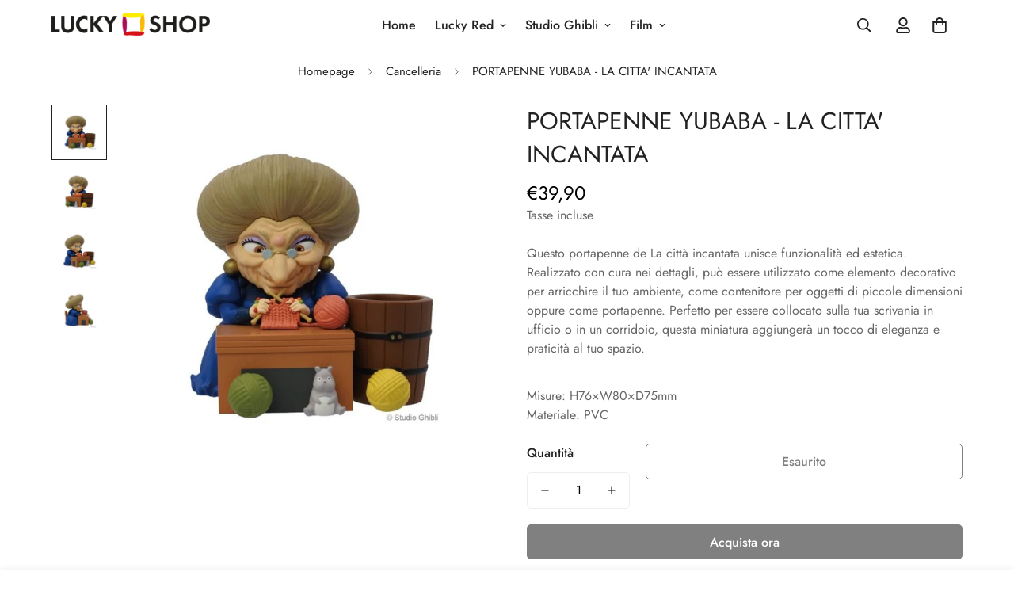

--- FILE ---
content_type: text/html; charset=utf-8
request_url: https://shop.luckyred.it/products/porta-penna-statuetta-yubaba-lavora-a-maglia-la-citta-incantata
body_size: 45617
content:

<!doctype html>
<html
  class="no-js  m:overflow-hidden"
  lang="it"
  data-template="product"
  
>
  <head>
    <meta charset="utf-8">
    <meta http-equiv="X-UA-Compatible" content="IE=edge">
    <meta name="viewport" content="width=device-width, initial-scale=1, maximum-scale=1.0, user-scalable=0">
    <meta name="theme-color" content=""><link rel="canonical" href="https://shop.luckyred.it/products/porta-penna-statuetta-yubaba-lavora-a-maglia-la-citta-incantata">

<link rel="preconnect" href="https://cdn.shopify.com" crossorigin>

<title class="product">PORTAPENNE YUBABA - LA CITTA&#39; INCANTATA</title><meta name="description" content="Questo portapenne de La città incantata unisce funzionalità ed estetica. Realizzato con cura nei dettagli, può essere utilizzato come elemento decorativo per arricchire il tuo ambiente, come contenitore per oggetti di piccole dimensioni oppure come portapenne. Perfetto per essere collocato sulla tua scrivania in uffici"><meta property="og:site_name" content="Lucky Shop">
<meta property="og:url" content="https://shop.luckyred.it/products/porta-penna-statuetta-yubaba-lavora-a-maglia-la-citta-incantata">
<meta property="og:title" content="PORTAPENNE YUBABA - LA CITTA&#39; INCANTATA">
<meta property="og:type" content="product">
<meta property="og:description" content="Questo portapenne de La città incantata unisce funzionalità ed estetica. Realizzato con cura nei dettagli, può essere utilizzato come elemento decorativo per arricchire il tuo ambiente, come contenitore per oggetti di piccole dimensioni oppure come portapenne. Perfetto per essere collocato sulla tua scrivania in uffici"><meta property="og:image" content="http://shop.luckyred.it/cdn/shop/files/porta-penna-statuetta-yubaba-lavora-a-maglia-la-citta-incantata-7974e3eed9a3bb6e93f073ee4884829e-1.jpg?v=1716284208">
<meta property="og:image:secure_url" content="https://shop.luckyred.it/cdn/shop/files/porta-penna-statuetta-yubaba-lavora-a-maglia-la-citta-incantata-7974e3eed9a3bb6e93f073ee4884829e-1.jpg?v=1716284208">
<meta property="og:image:width" content="800">
<meta property="og:image:height" content="800"><meta property="og:price:amount" content="39,90">
<meta property="og:price:currency" content="EUR"><meta name="twitter:site" content="@https://x.com/luckyredfilm?lang=en"><meta name="twitter:card" content="summary_large_image">
<meta name="twitter:title" content="PORTAPENNE YUBABA - LA CITTA&#39; INCANTATA">
<meta name="twitter:description" content="Questo portapenne de La città incantata unisce funzionalità ed estetica. Realizzato con cura nei dettagli, può essere utilizzato come elemento decorativo per arricchire il tuo ambiente, come contenitore per oggetti di piccole dimensioni oppure come portapenne. Perfetto per essere collocato sulla tua scrivania in uffici">

<style>
  @font-face {  font-family: M-Heading-Font;  font-weight:400;  src: url(https://cdn.shopify.com/s/files/1/0561/2742/2636/files/Jost-Regular.ttf?v=1618297125);  font-display: swap;}@font-face {  font-family: M-Heading-Font;  font-weight:500;  src: url(https://cdn.shopify.com/s/files/1/0561/2742/2636/files/Jost-Medium.ttf?v=1618297125);  font-display: swap;}@font-face {  font-family: M-Heading-Font;  font-weight:600;  src: url(https://cdn.shopify.com/s/files/1/0561/2742/2636/files/Jost-SemiBold.ttf?v=1618297125);  font-display: swap;}:root {  --font-stack-header: 'M-Heading-Font';  --font-weight-header: 400;}@font-face {  font-family: M-Body-Font;  font-weight:400;  src: url(https://cdn.shopify.com/s/files/1/0561/2742/2636/files/Jost-Regular.ttf?v=1618297125);  font-display: swap;}@font-face {  font-family: M-Body-Font;  font-weight:500;  src: url(https://cdn.shopify.com/s/files/1/0561/2742/2636/files/Jost-Medium.ttf?v=1618297125);  font-display: swap;}@font-face {  font-family: M-Body-Font;  font-weight:600;  src: url(https://cdn.shopify.com/s/files/1/0561/2742/2636/files/Jost-SemiBold.ttf?v=1618297125);  font-display: swap;}:root {  --font-stack-body: 'M-Body-Font';  --font-weight-body: 400;;}
</style>
<style>
  html {
    font-size: calc(var(--font-base-size, 16) * 1px);
    -webkit-font-smoothing: antialiased;
    height: 100%;
    scroll-behavior: smooth;
  }
  body {
    margin: 0;
    font-family: var(--font-stack-body);
    font-weight: var(--font-weight-body);
    font-style: var(--font-style-body);
    color: rgb(var(--color-foreground));
    font-size: calc(var(--font-base-size, 16) * 1px);
    line-height: calc(var(--base-line-height) * 1px);
    background-color: rgb(var(--color-background));
    position: relative;
    min-height: 100%;
  }

  body,
  html {
    overflow-x: clip;
  }

  html.prevent-scroll,
  html.prevent-scroll body {
    height: auto;
    overflow: hidden !important;
  }

  html.prevent-scroll {
    padding-right: var(--m-scrollbar-width);
  }

  h1,
  h2,
  h3,
  h4,
  h5,
  h6 {
    font-family: var(--font-stack-header);
    font-weight: var(--font-weight-header);
    font-style: var(--font-style-header);
    color: rgb(var(--color-heading));
    line-height: normal;
    letter-spacing: var(--heading-letter-spacing);
  }
  h1,
  .h1 {
    font-size: calc(((var(--font-h1-mobile)) / (var(--font-base-size))) * 1rem);
    line-height: 1.278;
  }

  h2,
  .h2 {
    font-size: calc(((var(--font-h2-mobile)) / (var(--font-base-size))) * 1rem);
    line-height: 1.267;
  }

  h3,
  .h3 {
    font-size: calc(((var(--font-h3-mobile)) / (var(--font-base-size))) * 1rem);
    line-height: 1.36;
  }

  h4,
  .h4 {
    font-size: calc(((var(--font-h4-mobile)) / (var(--font-base-size))) * 1rem);
    line-height: 1.4;
  }

  h5,
  .h5 {
    font-size: calc(((var(--font-h5-mobile)) / (var(--font-base-size))) * 1rem);
    line-height: 1.5;
  }

  h6,
  .h6 {
    font-size: calc(((var(--font-h6-mobile)) / (var(--font-base-size))) * 1rem);
    line-height: 1.5;
  }

  @media only screen and (min-width: 768px) {
    .h1,
    h1 {
      font-size: calc(((var(--font-h1-tablet)) / (var(--font-base-size))) * 1rem);
      line-height: 1.238;
    }
    .h2,
    h2 {
      font-size: calc(((var(--font-h2-tablet)) / (var(--font-base-size))) * 1rem);
      line-height: 1.235;
    }
    h3,
    .h3 {
      font-size: calc(((var(--font-h3-tablet)) / (var(--font-base-size))) * 1rem);
      line-height: 1.36;
    }
    h4,
    .h4 {
      font-size: calc(((var(--font-h4-tablet)) / (var(--font-base-size))) * 1rem);
      line-height: 1.4;
    }
  }

  @media only screen and (min-width: 1280px) {
    .h1,
    h1 {
      font-size: calc(((var(--font-h1-desktop)) / (var(--font-base-size))) * 1rem);
      line-height: 1.167;
    }
    .h2,
    h2 {
      font-size: calc(((var(--font-h2-desktop)) / (var(--font-base-size))) * 1rem);
      line-height: 1.238;
    }
    h3,
    .h3 {
      font-size: calc(((var(--font-h3-desktop)) / (var(--font-base-size))) * 1rem);
      line-height: 1.278;
    }
    h4,
    .h4 {
      font-size: calc(((var(--font-h4-desktop)) / (var(--font-base-size))) * 1rem);
      line-height: 1.333;
    }
    h5,
    .h5 {
      font-size: calc(((var(--font-h5-desktop)) / (var(--font-base-size))) * 1rem);
    }
    h6,
    .h6 {
      font-size: calc(((var(--font-h6-desktop)) / (var(--font-base-size))) * 1rem);
    }
  }
  [style*='--aspect-ratio'] {
    position: relative;
    overflow: hidden;
  }
  [style*='--aspect-ratio']:before {
    display: block;
    width: 100%;
    content: '';
    height: 0px;
  }
  [style*='--aspect-ratio'] > *:first-child {
    top: 0;
    left: 0;
    right: 0;
    position: absolute !important;
    object-fit: cover;
    width: 100%;
    height: 100%;
  }
  [style*='--aspect-ratio']:before {
    padding-top: calc(100% / (0.0001 + var(--aspect-ratio, 16/9)));
  }
  @media (max-width: 767px) {
    [style*='--aspect-ratio']:before {
      padding-top: calc(100% / (0.0001 + var(--aspect-ratio-mobile, var(--aspect-ratio, 16/9))));
    }
  }
  .swiper-wrapper {
    display: flex;
  }
  .swiper-container:not(.swiper-container-initialized) .swiper-slide {
    width: calc(100% / var(--items, 1));
    flex: 0 0 auto;
  }
  @media (max-width: 1023px) {
    .swiper-container:not(.swiper-container-initialized) .swiper-slide {
      min-width: 40vw;
      flex: 0 0 auto;
    }
  }
  @media (max-width: 767px) {
    .swiper-container:not(.swiper-container-initialized) .swiper-slide {
      min-width: 66vw;
      flex: 0 0 auto;
    }
  }
</style>

    
    <style>
    .transparent-menu {
        background: transparent;
        transition: background 0.3s ease;
    }

    .opaque-menu {
        background: #ffffff; /* Cambia questo colore con quello desiderato */
        transition: background 0.3s ease;
    }
</style>
    
    <link href="//shop.luckyred.it/cdn/shop/t/18/assets/main.css?v=69196402074645635691717612084" rel="stylesheet" type="text/css" media="all" />

    
<style data-shopify>
:root,.m-color-default {
      --color-background: 255,255,255;
      --color-background-secondary: 245,245,245;
   		
  		--gradient-background: #ffffff;
   		
   		--color-foreground: 34,34,34;
   		--color-foreground-secondary: 102,102,102;
  	--color-heading: 34,34,34;
   		--color-button: 0,0,0;
   		--color-button-text: 255,255,255;
   		--color-outline-button: 0,0,0;
  	--color-button-hover: 34, 34, 34;
  	--color-button-text-hover: 255, 255, 255;
   		--color-border: 238,238,238;
   		--color-price-sale: 232,78,78;
   		--color-price-regular: 0,0,0;
   		--color-form-field: 255,255,255;
   		--color-form-field-text: 0,0,0;
   		--color-tooltip: 34,34,34;
   		--color-tooltip-text: 255,255,255;
   	}
   
.m-color-dark {
      --color-background: 0,0,0;
      --color-background-secondary: 245,245,245;
   		
  		--gradient-background: #000000;
   		
   		--color-foreground: 255,255,255;
   		--color-foreground-secondary: 255,255,255;
  	--color-heading: 255,255,255;
   		--color-button: 255,255,255;
   		--color-button-text: 34,34,34;
   		--color-outline-button: 255,255,255;
  	--color-button-hover: 255, 255, 255;
  	--color-button-text-hover: 34, 34, 34;
   		--color-border: 75,75,75;
   		--color-price-sale: 232,78,78;
   		--color-price-regular: 255,255,255;
   		--color-form-field: 255,255,255;
   		--color-form-field-text: 34,34,34;
   		--color-tooltip: 255,255,255;
   		--color-tooltip-text: 34,34,34;
   	}
   
.m-color-footer {
      --color-background: 245,245,245;
      --color-background-secondary: 245,245,245;
   		
  		--gradient-background: #f5f5f5;
   		
   		--color-foreground: 0,0,0;
   		--color-foreground-secondary: 102,102,102;
  	--color-heading: 34,34,34;
   		--color-button: 34,34,34;
   		--color-button-text: 255,255,255;
   		--color-outline-button: 34,34,34;
  	--color-button-hover: 34, 34, 34;
  	--color-button-text-hover: 255, 255, 255;
   		--color-border: 222,222,222;
   		--color-price-sale: 232,78,78;
   		--color-price-regular: 0,0,0;
   		--color-form-field: 255,255,255;
   		--color-form-field-text: 0,0,0;
   		--color-tooltip: 34,34,34;
   		--color-tooltip-text: 255,255,255;
   	}
   
.m-color-badge-hot {
      --color-background: 154,132,200;
      --color-background-secondary: 245,245,245;
   		
  		--gradient-background: #9a84c8;
   		
   		--color-foreground: 255,255,255;
   		--color-foreground-secondary: 255,255,255;
  	--color-heading: 255,255,255;
   		--color-button: 255,255,255;
   		--color-button-text: 34,34,34;
   		--color-outline-button: 255,255,255;
  	--color-button-hover: 255, 255, 255;
  	--color-button-text-hover: 34, 34, 34;
   		--color-border: 222,222,222;
   		--color-price-sale: 255,255,255;
   		--color-price-regular: 255,255,255;
   		--color-form-field: 255,255,255;
   		--color-form-field-text: 0,0,0;
   		--color-tooltip: 255,255,255;
   		--color-tooltip-text: 34,34,34;
   	}
   
.m-color-badge-new {
      --color-background: 73,165,148;
      --color-background-secondary: 245,245,245;
   		
  		--gradient-background: #49a594;
   		
   		--color-foreground: 255,255,255;
   		--color-foreground-secondary: 255,255,255;
  	--color-heading: 255,255,255;
   		--color-button: 255,255,255;
   		--color-button-text: 34,34,34;
   		--color-outline-button: 255,255,255;
  	--color-button-hover: 255, 255, 255;
  	--color-button-text-hover: 34, 34, 34;
   		--color-border: 222,222,222;
   		--color-price-sale: 255,255,255;
   		--color-price-regular: 255,255,255;
   		--color-form-field: 255,255,255;
   		--color-form-field-text: 0,0,0;
   		--color-tooltip: 255,255,255;
   		--color-tooltip-text: 34,34,34;
   	}
   
.m-color-badge-sale {
      --color-background: 0,154,237;
      --color-background-secondary: 245,245,245;
   		
  		--gradient-background: #009aed;
   		
   		--color-foreground: 255,255,255;
   		--color-foreground-secondary: 255,255,255;
  	--color-heading: 255,255,255;
   		--color-button: 255,255,255;
   		--color-button-text: 34,34,34;
   		--color-outline-button: 255,255,255;
  	--color-button-hover: 255, 255, 255;
  	--color-button-text-hover: 34, 34, 34;
   		--color-border: 222,222,222;
   		--color-price-sale: 255,255,255;
   		--color-price-regular: 255,255,255;
   		--color-form-field: 255,255,255;
   		--color-form-field-text: 0,0,0;
   		--color-tooltip: 255,255,255;
   		--color-tooltip-text: 34,34,34;
   	}
   
.m-color-scheme-cee058e4-58e3-46aa-9af9-219dadc79066 {
      --color-background: 244,244,244;
      --color-background-secondary: 245,245,245;
   		
  		--gradient-background: #f4f4f4;
   		
   		--color-foreground: 34,34,34;
   		--color-foreground-secondary: 102,102,102;
  	--color-heading: 34,34,34;
   		--color-button: 0,0,0;
   		--color-button-text: 255,255,255;
   		--color-outline-button: 0,0,0;
  	--color-button-hover: 34, 34, 34;
  	--color-button-text-hover: 255, 255, 255;
   		--color-border: 238,238,238;
   		--color-price-sale: 232,78,78;
   		--color-price-regular: 0,0,0;
   		--color-form-field: 242,242,242;
   		--color-form-field-text: 0,0,0;
   		--color-tooltip: 34,34,34;
   		--color-tooltip-text: 255,255,255;
   	}
   
.m-color-scheme-09e5b5b4-774c-4b6c-8025-416ced49cc74 {
      --color-background: 223,248,239;
      --color-background-secondary: 245,245,245;
   		
  		--gradient-background: #dff8ef;
   		
   		--color-foreground: 34,34,34;
   		--color-foreground-secondary: 102,102,102;
  	--color-heading: 34,34,34;
   		--color-button: 0,0,0;
   		--color-button-text: 255,255,255;
   		--color-outline-button: 0,0,0;
  	--color-button-hover: 34, 34, 34;
  	--color-button-text-hover: 255, 255, 255;
   		--color-border: 238,238,238;
   		--color-price-sale: 232,78,78;
   		--color-price-regular: 0,0,0;
   		--color-form-field: 255,255,255;
   		--color-form-field-text: 0,0,0;
   		--color-tooltip: 34,34,34;
   		--color-tooltip-text: 255,255,255;
   	}
   
   .m-color-default, .m-color-dark, .m-color-footer, .m-color-badge-hot, .m-color-badge-new, .m-color-badge-sale, .m-color-scheme-cee058e4-58e3-46aa-9af9-219dadc79066, .m-color-scheme-09e5b5b4-774c-4b6c-8025-416ced49cc74 {
   	color: rgb(var(--color-foreground));
   	background-color: rgb(var(--color-background));
   }:root {      /* ANIMATIONS */   	--m-duration-short: .1s;      --m-duration-default: .25s;      --m-duration-long: .5s;      --m-duration-image: .65s;      --m-duration-animate: 1s;      --m-animation-duration: 600ms;      --m-animation-fade-in-up: m-fade-in-up var(--m-animation-duration) cubic-bezier(0, 0, 0.3, 1) forwards;      --m-animation-fade-in-left: m-fade-in-left var(--m-animation-duration) cubic-bezier(0, 0, 0.3, 1) forwards;      --m-animation-fade-in-right: m-fade-in-right var(--m-animation-duration) cubic-bezier(0, 0, 0.3, 1) forwards;      --m-animation-fade-in-left-rtl: m-fade-in-left-rtl var(--m-animation-duration) cubic-bezier(0, 0, 0.3, 1) forwards;      --m-animation-fade-in-right-rtl: m-fade-in-right-rtl var(--m-animation-duration) cubic-bezier(0, 0, 0.3, 1) forwards;      --m-animation-fade-in: m-fade-in calc(var(--m-animation-duration) * 2) cubic-bezier(0, 0, 0.3, 1);      --m-animation-zoom-fade: m-zoom-fade var(--m-animation-duration) ease forwards;   	/* BODY */   	--base-line-height: 28;  /* INPUTS */  --inputs-border-width: 1px;   	--inputs-radius: 5px;   	/* BUTTON */   	--btn-letter-spacing: 0px;   	--btn-border-radius: 5px;   	--btn-border-width: 1px;   	--btn-line-height: 23px;   	   	/* COUNT BUBBLE */   	--color-cart-wishlist-count: #ffffff;   	--bg-cart-wishlist-count: #da3f3f;   	/* OVERLAY */   	--color-image-overlay: #000000;   	--opacity-image-overlay: 0.2;   	/* Notification */   	--color-success: 58,135,53;   	--color-warning: 210,134,26;     --color-error: 218, 63, 63;     --color-error-bg: #fbeaea;     --color-warning-bg: #faecd7;     --color-success-bg: #d1eccf;   	/* CUSTOM COLOR */   	--text-black: 0,0,0;   	--text-white: 255,255,255;   	--bg-black: 0,0,0;   	--bg-white: 255,255,255;   	--rounded-full: 9999px;   	--bg-card-placeholder: rgba(243,243,243,1);   	--arrow-select-box: url(//shop.luckyred.it/cdn/shop/t/18/assets/ar-down.svg?v=92728264558441377851717612086);   	/* FONT SIZES */   	--font-base-size: 16;   	--font-btn-size: 16px;   	--font-btn-weight: 500;   	--font-h1-desktop: 60;   	--font-h1-tablet: 42;   	--font-h1-mobile: 36;   	--font-h2-desktop: 42;   	--font-h2-tablet: 33;   	--font-h2-mobile: 29;   	--font-h3-desktop: 36;   	--font-h3-tablet: 28;   	--font-h3-mobile: 25;   	--font-h4-desktop: 24;   	--font-h4-tablet: 19;   	--font-h4-mobile: 19;   	--font-h5-desktop: 18;   	--font-h5-mobile: 16;   	--font-h6-desktop: 16;   	--font-h6-mobile: 16;   	--heading-letter-spacing: 0px;  --arrow-down-url: url(//shop.luckyred.it/cdn/shop/t/18/assets/arrow-down.svg?v=157552497485556416461717612083);  --arrow-down-white-url: url(//shop.luckyred.it/cdn/shop/t/18/assets/arrow-down-white.svg?v=70535736727834135531717612085);  --product-title-line-clamp: unset;   	--spacing-sections-desktop: 0px;      --spacing-sections-laptop: 0px;      --spacing-sections-tablet: 0px;      --spacing-sections-mobile: 0px;   	/* LAYOUT */   	--container-width: 1820px;  --fluid-container-width: 1420px;  --fluid-container-offset: 65px;   }
</style><link rel="stylesheet" href="//shop.luckyred.it/cdn/shop/t/18/assets/search.css?v=104001498375601984331717612084" media="print" onload="this.media='all'">
<link rel="stylesheet" href="//shop.luckyred.it/cdn/shop/t/18/assets/cart.css?v=87792237976305593871717612084" media="print" onload="this.media='all'">

<noscript><link href="//shop.luckyred.it/cdn/shop/t/18/assets/search.css?v=104001498375601984331717612084" rel="stylesheet" type="text/css" media="all" /></noscript>
<noscript><link href="//shop.luckyred.it/cdn/shop/t/18/assets/cart.css?v=87792237976305593871717612084" rel="stylesheet" type="text/css" media="all" /></noscript><link href="//shop.luckyred.it/cdn/shop/t/18/assets/vendor.css?v=78734522753772538311717612084" rel="stylesheet" type="text/css" media="all" /><link rel="stylesheet" href="//shop.luckyred.it/cdn/shop/t/18/assets/custom-style.css?v=68377333970908838601731175198" media="print" onload="this.media='all'">
<link rel="stylesheet" href="//shop.luckyred.it/cdn/shop/t/18/assets/custom.css?v=105997007003712207781717612111" media="print" onload="this.media='all'">
<noscript><link href="//shop.luckyred.it/cdn/shop/t/18/assets/custom-style.css?v=68377333970908838601731175198" rel="stylesheet" type="text/css" media="all" /></noscript>
<noscript><link href="//shop.luckyred.it/cdn/shop/t/18/assets/custom.css?v=105997007003712207781717612111" rel="stylesheet" type="text/css" media="all" /></noscript><style data-shopify>.m-topbar a[href*="pinterest"],.m-topbar a[href*="twitter"], .m-topbar a[href*="snapchat"], .m-topbar a[href*="youtube"],.m-topbar a[href*="tiktok"]  {	display: none;}body .m-product-card__tag-name {  font-size: 12px;  font-weight: 500;  text-transform: capitalize;  padding: 4px 10px;  border-radius: 40px;}.m-icon-box--small {  border-top: 1px solid rgb(var(--color-border));}.m-icon-box--small .m-icon-box__heading {  line-height: 26px;  font-size: 18px;  margin-bottom: 6px;}body .m-footer--block .social-media-links {  gap: 12px;  margin: 0;  padding: 5px 0;}body .m-footer--block .social-media-links a {  color: #222;  width: 48px;  height: 48px;  padding: 0;  display: inline-flex;  align-items: center;  justify-content: center;  border-radius: 50%;  background-color: #E9E9E9;  transition: all .3s;}body .m-footer--block .social-media-links a:hover {  background-color: #222;  color: #fff;  box-shadow: 0 0 0 0.2rem #222;}
</style>


<script src="//shop.luckyred.it/cdn/shop/t/18/assets/product-list.js?v=46744501398700737051717612085" defer="defer"></script>


    <script src="//shop.luckyred.it/cdn/shop/t/18/assets/vendor.min.js?v=7411779853946163671717612085" defer="defer"></script>
    <script src="//shop.luckyred.it/cdn/shop/t/18/assets/theme-global.js?v=131484189232067275591720017789" defer="defer"></script><script src="//shop.luckyred.it/cdn/shop/t/18/assets/animations.js?v=102124259374288363601717612084" defer="defer"></script><script>window.performance && window.performance.mark && window.performance.mark('shopify.content_for_header.start');</script><meta name="facebook-domain-verification" content="g3lzjtg6oa9jrvw6ocqyro4iodc1i0">
<meta name="google-site-verification" content="Xo9Ua1xulL3NGQhNxe9N8pM966ViXNUacdfJpesyMqc">
<meta id="shopify-digital-wallet" name="shopify-digital-wallet" content="/69615943945/digital_wallets/dialog">
<meta name="shopify-checkout-api-token" content="46dbaae36a4f4043d94d7c79a0e3a8d7">
<meta id="in-context-paypal-metadata" data-shop-id="69615943945" data-venmo-supported="false" data-environment="production" data-locale="it_IT" data-paypal-v4="true" data-currency="EUR">
<link rel="alternate" hreflang="x-default" href="https://shop.luckyred.it/products/porta-penna-statuetta-yubaba-lavora-a-maglia-la-citta-incantata">
<link rel="alternate" hreflang="en" href="https://shop.luckyred.it/en/products/porta-penna-statuetta-yubaba-lavora-a-maglia-la-citta-incantata">
<link rel="alternate" hreflang="fr" href="https://shop.luckyred.it/fr/products/porta-penna-statuetta-yubaba-lavora-a-maglia-la-citta-incantata">
<link rel="alternate" hreflang="es" href="https://shop.luckyred.it/es/products/porta-penna-statuetta-yubaba-lavora-a-maglia-la-citta-incantata">
<link rel="alternate" type="application/json+oembed" href="https://shop.luckyred.it/products/porta-penna-statuetta-yubaba-lavora-a-maglia-la-citta-incantata.oembed">
<script async="async" src="/checkouts/internal/preloads.js?locale=it-IT"></script>
<script id="apple-pay-shop-capabilities" type="application/json">{"shopId":69615943945,"countryCode":"IT","currencyCode":"EUR","merchantCapabilities":["supports3DS"],"merchantId":"gid:\/\/shopify\/Shop\/69615943945","merchantName":"Lucky Shop","requiredBillingContactFields":["postalAddress","email","phone"],"requiredShippingContactFields":["postalAddress","email","phone"],"shippingType":"shipping","supportedNetworks":["visa","maestro","masterCard"],"total":{"type":"pending","label":"Lucky Shop","amount":"1.00"},"shopifyPaymentsEnabled":true,"supportsSubscriptions":true}</script>
<script id="shopify-features" type="application/json">{"accessToken":"46dbaae36a4f4043d94d7c79a0e3a8d7","betas":["rich-media-storefront-analytics"],"domain":"shop.luckyred.it","predictiveSearch":true,"shopId":69615943945,"locale":"it"}</script>
<script>var Shopify = Shopify || {};
Shopify.shop = "luckyred-shop.myshopify.com";
Shopify.locale = "it";
Shopify.currency = {"active":"EUR","rate":"1.0"};
Shopify.country = "IT";
Shopify.theme = {"name":"minimog-5-2-0","id":151869227273,"schema_name":"Minimog - OS 2.0","schema_version":"5.2.0","theme_store_id":null,"role":"main"};
Shopify.theme.handle = "null";
Shopify.theme.style = {"id":null,"handle":null};
Shopify.cdnHost = "shop.luckyred.it/cdn";
Shopify.routes = Shopify.routes || {};
Shopify.routes.root = "/";</script>
<script type="module">!function(o){(o.Shopify=o.Shopify||{}).modules=!0}(window);</script>
<script>!function(o){function n(){var o=[];function n(){o.push(Array.prototype.slice.apply(arguments))}return n.q=o,n}var t=o.Shopify=o.Shopify||{};t.loadFeatures=n(),t.autoloadFeatures=n()}(window);</script>
<script id="shop-js-analytics" type="application/json">{"pageType":"product"}</script>
<script defer="defer" async type="module" src="//shop.luckyred.it/cdn/shopifycloud/shop-js/modules/v2/client.init-shop-cart-sync_J_D_oU2-.it.esm.js"></script>
<script defer="defer" async type="module" src="//shop.luckyred.it/cdn/shopifycloud/shop-js/modules/v2/chunk.common_BV8fZAz3.esm.js"></script>
<script type="module">
  await import("//shop.luckyred.it/cdn/shopifycloud/shop-js/modules/v2/client.init-shop-cart-sync_J_D_oU2-.it.esm.js");
await import("//shop.luckyred.it/cdn/shopifycloud/shop-js/modules/v2/chunk.common_BV8fZAz3.esm.js");

  window.Shopify.SignInWithShop?.initShopCartSync?.({"fedCMEnabled":true,"windoidEnabled":true});

</script>
<script>(function() {
  var isLoaded = false;
  function asyncLoad() {
    if (isLoaded) return;
    isLoaded = true;
    var urls = ["https:\/\/cdn.hextom.com\/js\/freeshippingbar.js?shop=luckyred-shop.myshopify.com","https:\/\/assets.gameball.co\/shopify\/gb_shopify.js?v=20250908.2\u0026shop=luckyred-shop.myshopify.com"];
    for (var i = 0; i < urls.length; i++) {
      var s = document.createElement('script');
      s.type = 'text/javascript';
      s.async = true;
      s.src = urls[i];
      var x = document.getElementsByTagName('script')[0];
      x.parentNode.insertBefore(s, x);
    }
  };
  if(window.attachEvent) {
    window.attachEvent('onload', asyncLoad);
  } else {
    window.addEventListener('load', asyncLoad, false);
  }
})();</script>
<script id="__st">var __st={"a":69615943945,"offset":3600,"reqid":"9ac7c7b8-c5e3-47b3-b8bf-606ef55c5380-1765090359","pageurl":"shop.luckyred.it\/products\/porta-penna-statuetta-yubaba-lavora-a-maglia-la-citta-incantata","u":"995c0e379a5f","p":"product","rtyp":"product","rid":8597777350921};</script>
<script>window.ShopifyPaypalV4VisibilityTracking = true;</script>
<script id="captcha-bootstrap">!function(){'use strict';const t='contact',e='account',n='new_comment',o=[[t,t],['blogs',n],['comments',n],[t,'customer']],c=[[e,'customer_login'],[e,'guest_login'],[e,'recover_customer_password'],[e,'create_customer']],r=t=>t.map((([t,e])=>`form[action*='/${t}']:not([data-nocaptcha='true']) input[name='form_type'][value='${e}']`)).join(','),a=t=>()=>t?[...document.querySelectorAll(t)].map((t=>t.form)):[];function s(){const t=[...o],e=r(t);return a(e)}const i='password',u='form_key',d=['recaptcha-v3-token','g-recaptcha-response','h-captcha-response',i],f=()=>{try{return window.sessionStorage}catch{return}},m='__shopify_v',_=t=>t.elements[u];function p(t,e,n=!1){try{const o=window.sessionStorage,c=JSON.parse(o.getItem(e)),{data:r}=function(t){const{data:e,action:n}=t;return t[m]||n?{data:e,action:n}:{data:t,action:n}}(c);for(const[e,n]of Object.entries(r))t.elements[e]&&(t.elements[e].value=n);n&&o.removeItem(e)}catch(o){console.error('form repopulation failed',{error:o})}}const l='form_type',E='cptcha';function T(t){t.dataset[E]=!0}const w=window,h=w.document,L='Shopify',v='ce_forms',y='captcha';let A=!1;((t,e)=>{const n=(g='f06e6c50-85a8-45c8-87d0-21a2b65856fe',I='https://cdn.shopify.com/shopifycloud/storefront-forms-hcaptcha/ce_storefront_forms_captcha_hcaptcha.v1.5.2.iife.js',D={infoText:'Protetto da hCaptcha',privacyText:'Privacy',termsText:'Termini'},(t,e,n)=>{const o=w[L][v],c=o.bindForm;if(c)return c(t,g,e,D).then(n);var r;o.q.push([[t,g,e,D],n]),r=I,A||(h.body.append(Object.assign(h.createElement('script'),{id:'captcha-provider',async:!0,src:r})),A=!0)});var g,I,D;w[L]=w[L]||{},w[L][v]=w[L][v]||{},w[L][v].q=[],w[L][y]=w[L][y]||{},w[L][y].protect=function(t,e){n(t,void 0,e),T(t)},Object.freeze(w[L][y]),function(t,e,n,w,h,L){const[v,y,A,g]=function(t,e,n){const i=e?o:[],u=t?c:[],d=[...i,...u],f=r(d),m=r(i),_=r(d.filter((([t,e])=>n.includes(e))));return[a(f),a(m),a(_),s()]}(w,h,L),I=t=>{const e=t.target;return e instanceof HTMLFormElement?e:e&&e.form},D=t=>v().includes(t);t.addEventListener('submit',(t=>{const e=I(t);if(!e)return;const n=D(e)&&!e.dataset.hcaptchaBound&&!e.dataset.recaptchaBound,o=_(e),c=g().includes(e)&&(!o||!o.value);(n||c)&&t.preventDefault(),c&&!n&&(function(t){try{if(!f())return;!function(t){const e=f();if(!e)return;const n=_(t);if(!n)return;const o=n.value;o&&e.removeItem(o)}(t);const e=Array.from(Array(32),(()=>Math.random().toString(36)[2])).join('');!function(t,e){_(t)||t.append(Object.assign(document.createElement('input'),{type:'hidden',name:u})),t.elements[u].value=e}(t,e),function(t,e){const n=f();if(!n)return;const o=[...t.querySelectorAll(`input[type='${i}']`)].map((({name:t})=>t)),c=[...d,...o],r={};for(const[a,s]of new FormData(t).entries())c.includes(a)||(r[a]=s);n.setItem(e,JSON.stringify({[m]:1,action:t.action,data:r}))}(t,e)}catch(e){console.error('failed to persist form',e)}}(e),e.submit())}));const S=(t,e)=>{t&&!t.dataset[E]&&(n(t,e.some((e=>e===t))),T(t))};for(const o of['focusin','change'])t.addEventListener(o,(t=>{const e=I(t);D(e)&&S(e,y())}));const B=e.get('form_key'),M=e.get(l),P=B&&M;t.addEventListener('DOMContentLoaded',(()=>{const t=y();if(P)for(const e of t)e.elements[l].value===M&&p(e,B);[...new Set([...A(),...v().filter((t=>'true'===t.dataset.shopifyCaptcha))])].forEach((e=>S(e,t)))}))}(h,new URLSearchParams(w.location.search),n,t,e,['guest_login'])})(!0,!0)}();</script>
<script integrity="sha256-52AcMU7V7pcBOXWImdc/TAGTFKeNjmkeM1Pvks/DTgc=" data-source-attribution="shopify.loadfeatures" defer="defer" src="//shop.luckyred.it/cdn/shopifycloud/storefront/assets/storefront/load_feature-81c60534.js" crossorigin="anonymous"></script>
<script data-source-attribution="shopify.dynamic_checkout.dynamic.init">var Shopify=Shopify||{};Shopify.PaymentButton=Shopify.PaymentButton||{isStorefrontPortableWallets:!0,init:function(){window.Shopify.PaymentButton.init=function(){};var t=document.createElement("script");t.src="https://shop.luckyred.it/cdn/shopifycloud/portable-wallets/latest/portable-wallets.it.js",t.type="module",document.head.appendChild(t)}};
</script>
<script data-source-attribution="shopify.dynamic_checkout.buyer_consent">
  function portableWalletsHideBuyerConsent(e){var t=document.getElementById("shopify-buyer-consent"),n=document.getElementById("shopify-subscription-policy-button");t&&n&&(t.classList.add("hidden"),t.setAttribute("aria-hidden","true"),n.removeEventListener("click",e))}function portableWalletsShowBuyerConsent(e){var t=document.getElementById("shopify-buyer-consent"),n=document.getElementById("shopify-subscription-policy-button");t&&n&&(t.classList.remove("hidden"),t.removeAttribute("aria-hidden"),n.addEventListener("click",e))}window.Shopify?.PaymentButton&&(window.Shopify.PaymentButton.hideBuyerConsent=portableWalletsHideBuyerConsent,window.Shopify.PaymentButton.showBuyerConsent=portableWalletsShowBuyerConsent);
</script>
<script>
  function portableWalletsCleanup(e){e&&e.src&&console.error("Failed to load portable wallets script "+e.src);var t=document.querySelectorAll("shopify-accelerated-checkout .shopify-payment-button__skeleton, shopify-accelerated-checkout-cart .wallet-cart-button__skeleton"),e=document.getElementById("shopify-buyer-consent");for(let e=0;e<t.length;e++)t[e].remove();e&&e.remove()}function portableWalletsNotLoadedAsModule(e){e instanceof ErrorEvent&&"string"==typeof e.message&&e.message.includes("import.meta")&&"string"==typeof e.filename&&e.filename.includes("portable-wallets")&&(window.removeEventListener("error",portableWalletsNotLoadedAsModule),window.Shopify.PaymentButton.failedToLoad=e,"loading"===document.readyState?document.addEventListener("DOMContentLoaded",window.Shopify.PaymentButton.init):window.Shopify.PaymentButton.init())}window.addEventListener("error",portableWalletsNotLoadedAsModule);
</script>

<script type="module" src="https://shop.luckyred.it/cdn/shopifycloud/portable-wallets/latest/portable-wallets.it.js" onError="portableWalletsCleanup(this)" crossorigin="anonymous"></script>
<script nomodule>
  document.addEventListener("DOMContentLoaded", portableWalletsCleanup);
</script>

<link id="shopify-accelerated-checkout-styles" rel="stylesheet" media="screen" href="https://shop.luckyred.it/cdn/shopifycloud/portable-wallets/latest/accelerated-checkout-backwards-compat.css" crossorigin="anonymous">
<style id="shopify-accelerated-checkout-cart">
        #shopify-buyer-consent {
  margin-top: 1em;
  display: inline-block;
  width: 100%;
}

#shopify-buyer-consent.hidden {
  display: none;
}

#shopify-subscription-policy-button {
  background: none;
  border: none;
  padding: 0;
  text-decoration: underline;
  font-size: inherit;
  cursor: pointer;
}

#shopify-subscription-policy-button::before {
  box-shadow: none;
}

      </style>

<script>window.performance && window.performance.mark && window.performance.mark('shopify.content_for_header.end');</script>

    <script>
      document.documentElement.className = document.documentElement.className.replace('no-js', 'js');
      if (Shopify.designMode) {
        document.documentElement.classList.add('shopify-design-mode');
      }
      <script>
  document.addEventListener('DOMContentLoaded', function() {
    var addressInputs = document.querySelectorAll('input[name="address1"], input[name="address2"]');
    addressInputs.forEach(function(input) {
      input.maxLength = 40;
      input.addEventListener('input', function() {
        if (this.value.length > 40) {
          this.value = this.value.slice(0, 40);
        }
      });
    });
  });
</script>
    </script>
    <script>window.MinimogTheme = {};window.MinimogLibs = {};window.MinimogStrings = {  addToCart: "Aggiungi al carrello",  soldOut: "Esaurito",  unavailable: "Non disponibile",  inStock: "In magazzino",  lowStock: 'Scorte basse',  inventoryQuantityHtml: '{{ quantity }} elementi',  inventoryLowQuantityHtml: '',  checkout: "Checkout",  viewCart: "Visualizza carrello",  cartRemove: "Rimuovi",  zipcodeValidate: "Il codice postale non può essere vuoto",  noShippingRate: "Non sono previste tariffe di spedizione per il tuo indirizzo.",  shippingRatesResult: "Abbiamo trovato {{count}} tariffe di spedizione per il tuo indirizzo",  recommendTitle: "Raccomandazione per te",  shipping: "Spedizione",  add: "Aggiungere",  itemAdded: "Prodotto aggiunto al carrello con successo",  requiredField: "Compila tutti i campi richiesti (*) prima di aggiungere al carrello!",  hours: "ore",  mins: "min",  outOfStock: "Esaurito",  sold: "Venduto",  available: "Disponibile",  preorder: "Ordine prestabilito",  sold_out_items_message: "Il prodotto è già esaurito.",  unitPrice: "Prezzo unitario",  unitPriceSeparator: "per",  cartError: "Si è verificato un errore durante l&#39;aggiornamento del carrello. Per favore riprova.",  quantityError: "Articoli disponibili insufficienti. Sono rimasti solo {{ quantity }}.' }}",  selectVariant: "Seleziona una variante prima di aggiungere il prodotto al carrello.",  valideDateTimeDelivery: "Scegli l&#39;ora attuale o futura."};window.MinimogThemeStyles = {  product: "https://shop.luckyred.it/cdn/shop/t/18/assets/product.css?v=25212838471963727991717612084",  productInventory: "https://shop.luckyred.it/cdn/shop/t/18/assets/component-product-inventory.css?v=111082497872923960041717612086"};window.MinimogThemeScripts = {  productModel: "https://shop.luckyred.it/cdn/shop/t/18/assets/product-model.js?v=116323143127740990381717612085",  productMedia: "https://shop.luckyred.it/cdn/shop/t/18/assets/product-media.js?v=50686704939263044581717612083",  variantsPicker: "https://shop.luckyred.it/cdn/shop/t/18/assets/variant-picker.js?v=176860380880063956471717612085",  instagram: "https://shop.luckyred.it/cdn/shop/t/18/assets/instagram.js?v=154981741194327260961717612085",  parallax: "https://shop.luckyred.it/cdn/shop/t/18/assets/simple-parallax.min.js?v=37778088828013108971717612085",  productInventory: "https://shop.luckyred.it/cdn/shop/t/18/assets/product-inventory.js?v=176496748268353573921717612085"};window.MinimogSettings = {  design_mode: false,  requestPath: "\/products\/porta-penna-statuetta-yubaba-lavora-a-maglia-la-citta-incantata",  template: "product",  templateName: "product",productHandle: "porta-penna-statuetta-yubaba-lavora-a-maglia-la-citta-incantata",    productId: 8597777350921,currency_code: "EUR",  money_format: "€{{amount_with_comma_separator}}",  base_url: window.location.origin + Shopify.routes.root,  money_with_currency_format: "€{{amount_with_comma_separator}} EUR","filter_color1.png":"\/\/shop.luckyred.it\/cdn\/shop\/t\/18\/assets\/filter_color1.png?v=147458027895443808701717612084","filter_color1":"Gingham","filter_color2.png":"\/\/shop.luckyred.it\/cdn\/shop\/t\/18\/assets\/filter_color2.png?v=177856991997372355631717612084","filter_color2":"flannel","filter_color3.png":"\/\/shop.luckyred.it\/cdn\/shop\/t\/18\/assets\/filter_color3.png?v=104915306455561771901719264038","filter_color3":"Blue Navy","filter_color4.png":"\/\/shop.luckyred.it\/cdn\/shop\/t\/18\/assets\/filter_color4.png?v=52947175540476581311719324761","filter_color4":"White",theme: {    id: 151869227273,    name: "minimog-5-2-0",    role: "main",    version: "5.2.0",    online_store_version: "2.0",    preview_url: "https://shop.luckyred.it?preview_theme_id=151869227273",  },  shop_domain: "https:\/\/shop.luckyred.it",  shop_locale: {    published: [{"shop_locale":{"locale":"it","enabled":true,"primary":true,"published":true}},{"shop_locale":{"locale":"en","enabled":true,"primary":false,"published":true}},{"shop_locale":{"locale":"fr","enabled":true,"primary":false,"published":true}},{"shop_locale":{"locale":"es","enabled":true,"primary":false,"published":true}}],    current: "it",    primary: "it",  },  routes: {    root: "\/",    cart: "\/cart",    product_recommendations_url: "\/recommendations\/products",    cart_add_url: '/cart/add',    cart_change_url: '/cart/change',    cart_update_url: '/cart/update',    predictive_search_url: '/search/suggest',    search_url: '/search'  },  hide_unavailable_product_options: true,  pcard_image_ratio: "1\/1",  cookie_consent_allow: "Accetta",  cookie_consent_message: "Questo sito utilizza i cookie per assicurarti la migliore esperienza sul nostro sito.",  cookie_consent_placement: "bottom-right",  cookie_consent_learnmore_link: "https:\/\/www.luckyred.it",  cookie_consent_learnmore: "Scopri di più",  cookie_consent_theme: "white",  cookie_consent_decline: "Rifiuta",  show_cookie_consent: false,  product_colors: "red: #FF6961,\nyellow: #FDDA76,\nblack: #000000,\nblack band: #000000,\nblue: #8DB4D2,\ngreen: #C1E1C1,\npurple: #B19CD9,\nsilver: #EEEEEF,\nwhite: #FFFFFF,\nbrown: #836953,\nlight brown: #B5651D,\ndark turquoise: #23cddc,\norange: #FFB347,\ntan: #E9D1BF,\nviolet: #B490B0,\npink: #FFD1DC,\ngrey: #E0E0E0,\nsky: #96BDC6,\npale leaf: #CCD4BF,\nlight blue: #b1c5d4,\ndark grey: #aca69f,\nbeige: #EBE6DB,\nbeige band: #EED9C4,\ndark blue: #063e66,\ncream: #F1F2E2,\nlight pink: #FBCFCD,\nmint: #bedce3,\ndark gray: #3A3B3C,\nrosy brown: #c4a287,\nlight grey:#D3D3D3,\ncopper: #B87333,\nrose gold: #ECC5C0,\nnight blue: #151B54,\ncoral: #FF7F50,\nlight purple: #C6AEC7,\nivy green: #5b7763,\nsand: #f2d2a9,\npale grey: #878785,\nlead: #6c6b6c,\nheathered cashew: #bdb59f,\ncoca: #c7babd,\nheathered oat: #d3c1aa,\njean blue: #515d6d,\npelican: #e1d6c5,\ntoasted coconut: #9c7b58,\nnavy: #484d5b,\nheathered blue: #3c3c3c,\nheathered green: #534d36,\nheathered grey: #555c62,\nkalamata: #808487,\nslate grey: #484d5b,\ncharcoal: #8b8b8b,\nheathered charcoal: #8b8b8b\nblue navy: #262a3a\nwhite: #ffffff",  use_ajax_atc: true,  discount_code_enable: true,  enable_cart_drawer: true,  pcard_show_lowest_prices: false,  date_now: "2025\/12\/07  7:52:00+0100 (CET)",  foxKitBaseUrl: "foxkit.app"};function __setSwatchesOptions() {
    try {
      MinimogSettings._colorSwatches = []
      MinimogSettings._imageSwatches = []

      MinimogSettings.product_colors
        .split(',').filter(Boolean)
        .forEach(colorSwatch => {
          const [key, value] = colorSwatch.split(':')
          MinimogSettings._colorSwatches.push({
            key: key.trim().toLowerCase(),
            value: value && value.trim() || ''
          })
        })

      Object.keys(MinimogSettings).forEach(key => {
        if (key.includes('filter_color') && !key.includes('.png')) {
          if (MinimogSettings[`${key}.png`]) {
            MinimogSettings._imageSwatches.push({
              key: MinimogSettings[key].toLowerCase(),
              value: MinimogSettings[`${key}.png`]
            })
          }
        }
      })
    } catch (e) {
      console.error('Failed to convert color/image swatch structure!', e)
    }
  }

  __setSwatchesOptions();
</script>

    
  

<!-- BEGIN app block: shopify://apps/gameball/blocks/gb-widget/4b916a35-b345-4d7d-9eb4-f51fec3f8c05 --><input type="hidden" name="" id="gameball-customerFirstName" value="">
<input type="hidden" name="" id="gameball-customerLastName" value="">
<input type="hidden" name="" id="gameball-customerID" value="">
<input type="hidden" name="" id="gameball-totalSpent" value="">
<input type="hidden" name="" id="gameball-ordersCount" value="">
<input type="hidden" name="" id="gameball-customerEmail" value="">
<input type="hidden" name="" id="gameball-shopName" value="shop.luckyred.it">
<input type="hidden" name="" id="gameball-shopDomain" value="luckyred-shop.myshopify.com">



  
  
  <input type="hidden" name="" id="gameball-st" value="81aa23d04fac089f39fef7791ac75b078130bec840ff31f595c0158abeb406c8">
  
  
    <input type="hidden" name="" id="gameball-APIKey" value="739d1bd1ede346a083542d5f54bf1251">
  


<input type="hidden" name="" id="gameball-TK" value="1">
<input type="hidden" name="" id="gameball-shopLocale" value="it">

<!-- END app block --><!-- BEGIN app block: shopify://apps/pumper-bundles/blocks/app-embed/0856870d-2aca-4b1e-a662-cf1797f61270 --><meta name="format-detection" content="telephone=no">

  

  

  
  



<!-- END app block --><script src="https://cdn.shopify.com/extensions/019ae925-0dfa-7eaa-b7d6-e2074af63cf8/gameball-356/assets/gb-init-shopify.js" type="text/javascript" defer="defer"></script>
<link href="https://monorail-edge.shopifysvc.com" rel="dns-prefetch">
<script>(function(){if ("sendBeacon" in navigator && "performance" in window) {try {var session_token_from_headers = performance.getEntriesByType('navigation')[0].serverTiming.find(x => x.name == '_s').description;} catch {var session_token_from_headers = undefined;}var session_cookie_matches = document.cookie.match(/_shopify_s=([^;]*)/);var session_token_from_cookie = session_cookie_matches && session_cookie_matches.length === 2 ? session_cookie_matches[1] : "";var session_token = session_token_from_headers || session_token_from_cookie || "";function handle_abandonment_event(e) {var entries = performance.getEntries().filter(function(entry) {return /monorail-edge.shopifysvc.com/.test(entry.name);});if (!window.abandonment_tracked && entries.length === 0) {window.abandonment_tracked = true;var currentMs = Date.now();var navigation_start = performance.timing.navigationStart;var payload = {shop_id: 69615943945,url: window.location.href,navigation_start,duration: currentMs - navigation_start,session_token,page_type: "product"};window.navigator.sendBeacon("https://monorail-edge.shopifysvc.com/v1/produce", JSON.stringify({schema_id: "online_store_buyer_site_abandonment/1.1",payload: payload,metadata: {event_created_at_ms: currentMs,event_sent_at_ms: currentMs}}));}}window.addEventListener('pagehide', handle_abandonment_event);}}());</script>
<script id="web-pixels-manager-setup">(function e(e,d,r,n,o){if(void 0===o&&(o={}),!Boolean(null===(a=null===(i=window.Shopify)||void 0===i?void 0:i.analytics)||void 0===a?void 0:a.replayQueue)){var i,a;window.Shopify=window.Shopify||{};var t=window.Shopify;t.analytics=t.analytics||{};var s=t.analytics;s.replayQueue=[],s.publish=function(e,d,r){return s.replayQueue.push([e,d,r]),!0};try{self.performance.mark("wpm:start")}catch(e){}var l=function(){var e={modern:/Edge?\/(1{2}[4-9]|1[2-9]\d|[2-9]\d{2}|\d{4,})\.\d+(\.\d+|)|Firefox\/(1{2}[4-9]|1[2-9]\d|[2-9]\d{2}|\d{4,})\.\d+(\.\d+|)|Chrom(ium|e)\/(9{2}|\d{3,})\.\d+(\.\d+|)|(Maci|X1{2}).+ Version\/(15\.\d+|(1[6-9]|[2-9]\d|\d{3,})\.\d+)([,.]\d+|)( \(\w+\)|)( Mobile\/\w+|) Safari\/|Chrome.+OPR\/(9{2}|\d{3,})\.\d+\.\d+|(CPU[ +]OS|iPhone[ +]OS|CPU[ +]iPhone|CPU IPhone OS|CPU iPad OS)[ +]+(15[._]\d+|(1[6-9]|[2-9]\d|\d{3,})[._]\d+)([._]\d+|)|Android:?[ /-](13[3-9]|1[4-9]\d|[2-9]\d{2}|\d{4,})(\.\d+|)(\.\d+|)|Android.+Firefox\/(13[5-9]|1[4-9]\d|[2-9]\d{2}|\d{4,})\.\d+(\.\d+|)|Android.+Chrom(ium|e)\/(13[3-9]|1[4-9]\d|[2-9]\d{2}|\d{4,})\.\d+(\.\d+|)|SamsungBrowser\/([2-9]\d|\d{3,})\.\d+/,legacy:/Edge?\/(1[6-9]|[2-9]\d|\d{3,})\.\d+(\.\d+|)|Firefox\/(5[4-9]|[6-9]\d|\d{3,})\.\d+(\.\d+|)|Chrom(ium|e)\/(5[1-9]|[6-9]\d|\d{3,})\.\d+(\.\d+|)([\d.]+$|.*Safari\/(?![\d.]+ Edge\/[\d.]+$))|(Maci|X1{2}).+ Version\/(10\.\d+|(1[1-9]|[2-9]\d|\d{3,})\.\d+)([,.]\d+|)( \(\w+\)|)( Mobile\/\w+|) Safari\/|Chrome.+OPR\/(3[89]|[4-9]\d|\d{3,})\.\d+\.\d+|(CPU[ +]OS|iPhone[ +]OS|CPU[ +]iPhone|CPU IPhone OS|CPU iPad OS)[ +]+(10[._]\d+|(1[1-9]|[2-9]\d|\d{3,})[._]\d+)([._]\d+|)|Android:?[ /-](13[3-9]|1[4-9]\d|[2-9]\d{2}|\d{4,})(\.\d+|)(\.\d+|)|Mobile Safari.+OPR\/([89]\d|\d{3,})\.\d+\.\d+|Android.+Firefox\/(13[5-9]|1[4-9]\d|[2-9]\d{2}|\d{4,})\.\d+(\.\d+|)|Android.+Chrom(ium|e)\/(13[3-9]|1[4-9]\d|[2-9]\d{2}|\d{4,})\.\d+(\.\d+|)|Android.+(UC? ?Browser|UCWEB|U3)[ /]?(15\.([5-9]|\d{2,})|(1[6-9]|[2-9]\d|\d{3,})\.\d+)\.\d+|SamsungBrowser\/(5\.\d+|([6-9]|\d{2,})\.\d+)|Android.+MQ{2}Browser\/(14(\.(9|\d{2,})|)|(1[5-9]|[2-9]\d|\d{3,})(\.\d+|))(\.\d+|)|K[Aa][Ii]OS\/(3\.\d+|([4-9]|\d{2,})\.\d+)(\.\d+|)/},d=e.modern,r=e.legacy,n=navigator.userAgent;return n.match(d)?"modern":n.match(r)?"legacy":"unknown"}(),u="modern"===l?"modern":"legacy",c=(null!=n?n:{modern:"",legacy:""})[u],f=function(e){return[e.baseUrl,"/wpm","/b",e.hashVersion,"modern"===e.buildTarget?"m":"l",".js"].join("")}({baseUrl:d,hashVersion:r,buildTarget:u}),m=function(e){var d=e.version,r=e.bundleTarget,n=e.surface,o=e.pageUrl,i=e.monorailEndpoint;return{emit:function(e){var a=e.status,t=e.errorMsg,s=(new Date).getTime(),l=JSON.stringify({metadata:{event_sent_at_ms:s},events:[{schema_id:"web_pixels_manager_load/3.1",payload:{version:d,bundle_target:r,page_url:o,status:a,surface:n,error_msg:t},metadata:{event_created_at_ms:s}}]});if(!i)return console&&console.warn&&console.warn("[Web Pixels Manager] No Monorail endpoint provided, skipping logging."),!1;try{return self.navigator.sendBeacon.bind(self.navigator)(i,l)}catch(e){}var u=new XMLHttpRequest;try{return u.open("POST",i,!0),u.setRequestHeader("Content-Type","text/plain"),u.send(l),!0}catch(e){return console&&console.warn&&console.warn("[Web Pixels Manager] Got an unhandled error while logging to Monorail."),!1}}}}({version:r,bundleTarget:l,surface:e.surface,pageUrl:self.location.href,monorailEndpoint:e.monorailEndpoint});try{o.browserTarget=l,function(e){var d=e.src,r=e.async,n=void 0===r||r,o=e.onload,i=e.onerror,a=e.sri,t=e.scriptDataAttributes,s=void 0===t?{}:t,l=document.createElement("script"),u=document.querySelector("head"),c=document.querySelector("body");if(l.async=n,l.src=d,a&&(l.integrity=a,l.crossOrigin="anonymous"),s)for(var f in s)if(Object.prototype.hasOwnProperty.call(s,f))try{l.dataset[f]=s[f]}catch(e){}if(o&&l.addEventListener("load",o),i&&l.addEventListener("error",i),u)u.appendChild(l);else{if(!c)throw new Error("Did not find a head or body element to append the script");c.appendChild(l)}}({src:f,async:!0,onload:function(){if(!function(){var e,d;return Boolean(null===(d=null===(e=window.Shopify)||void 0===e?void 0:e.analytics)||void 0===d?void 0:d.initialized)}()){var d=window.webPixelsManager.init(e)||void 0;if(d){var r=window.Shopify.analytics;r.replayQueue.forEach((function(e){var r=e[0],n=e[1],o=e[2];d.publishCustomEvent(r,n,o)})),r.replayQueue=[],r.publish=d.publishCustomEvent,r.visitor=d.visitor,r.initialized=!0}}},onerror:function(){return m.emit({status:"failed",errorMsg:"".concat(f," has failed to load")})},sri:function(e){var d=/^sha384-[A-Za-z0-9+/=]+$/;return"string"==typeof e&&d.test(e)}(c)?c:"",scriptDataAttributes:o}),m.emit({status:"loading"})}catch(e){m.emit({status:"failed",errorMsg:(null==e?void 0:e.message)||"Unknown error"})}}})({shopId: 69615943945,storefrontBaseUrl: "https://shop.luckyred.it",extensionsBaseUrl: "https://extensions.shopifycdn.com/cdn/shopifycloud/web-pixels-manager",monorailEndpoint: "https://monorail-edge.shopifysvc.com/unstable/produce_batch",surface: "storefront-renderer",enabledBetaFlags: ["2dca8a86"],webPixelsConfigList: [{"id":"1054441737","configuration":"{\"config\":\"{\\\"pixel_id\\\":\\\"G-1ZC5YKGJ4G\\\",\\\"target_country\\\":\\\"IT\\\",\\\"gtag_events\\\":[{\\\"type\\\":\\\"begin_checkout\\\",\\\"action_label\\\":\\\"G-1ZC5YKGJ4G\\\"},{\\\"type\\\":\\\"search\\\",\\\"action_label\\\":\\\"G-1ZC5YKGJ4G\\\"},{\\\"type\\\":\\\"view_item\\\",\\\"action_label\\\":[\\\"G-1ZC5YKGJ4G\\\",\\\"MC-1CZNDTQS7V\\\"]},{\\\"type\\\":\\\"purchase\\\",\\\"action_label\\\":[\\\"G-1ZC5YKGJ4G\\\",\\\"MC-1CZNDTQS7V\\\"]},{\\\"type\\\":\\\"page_view\\\",\\\"action_label\\\":[\\\"G-1ZC5YKGJ4G\\\",\\\"MC-1CZNDTQS7V\\\"]},{\\\"type\\\":\\\"add_payment_info\\\",\\\"action_label\\\":\\\"G-1ZC5YKGJ4G\\\"},{\\\"type\\\":\\\"add_to_cart\\\",\\\"action_label\\\":\\\"G-1ZC5YKGJ4G\\\"}],\\\"enable_monitoring_mode\\\":false}\"}","eventPayloadVersion":"v1","runtimeContext":"OPEN","scriptVersion":"b2a88bafab3e21179ed38636efcd8a93","type":"APP","apiClientId":1780363,"privacyPurposes":[],"dataSharingAdjustments":{"protectedCustomerApprovalScopes":["read_customer_address","read_customer_email","read_customer_name","read_customer_personal_data","read_customer_phone"]}},{"id":"418677001","configuration":"{\"pixel_id\":\"1511181559478540\",\"pixel_type\":\"facebook_pixel\",\"metaapp_system_user_token\":\"-\"}","eventPayloadVersion":"v1","runtimeContext":"OPEN","scriptVersion":"ca16bc87fe92b6042fbaa3acc2fbdaa6","type":"APP","apiClientId":2329312,"privacyPurposes":["ANALYTICS","MARKETING","SALE_OF_DATA"],"dataSharingAdjustments":{"protectedCustomerApprovalScopes":["read_customer_address","read_customer_email","read_customer_name","read_customer_personal_data","read_customer_phone"]}},{"id":"91554057","eventPayloadVersion":"1","runtimeContext":"LAX","scriptVersion":"1","type":"CUSTOM","privacyPurposes":["ANALYTICS","MARKETING","PREFERENCES","SALE_OF_DATA"],"name":"Pixel Meta"},{"id":"shopify-app-pixel","configuration":"{}","eventPayloadVersion":"v1","runtimeContext":"STRICT","scriptVersion":"0450","apiClientId":"shopify-pixel","type":"APP","privacyPurposes":["ANALYTICS","MARKETING"]},{"id":"shopify-custom-pixel","eventPayloadVersion":"v1","runtimeContext":"LAX","scriptVersion":"0450","apiClientId":"shopify-pixel","type":"CUSTOM","privacyPurposes":["ANALYTICS","MARKETING"]}],isMerchantRequest: false,initData: {"shop":{"name":"Lucky Shop","paymentSettings":{"currencyCode":"EUR"},"myshopifyDomain":"luckyred-shop.myshopify.com","countryCode":"IT","storefrontUrl":"https:\/\/shop.luckyred.it"},"customer":null,"cart":null,"checkout":null,"productVariants":[{"price":{"amount":39.9,"currencyCode":"EUR"},"product":{"title":"PORTAPENNE  YUBABA - LA CITTA' INCANTATA","vendor":"Lucky Red Shop","id":"8597777350921","untranslatedTitle":"PORTAPENNE  YUBABA - LA CITTA' INCANTATA","url":"\/products\/porta-penna-statuetta-yubaba-lavora-a-maglia-la-citta-incantata","type":"OGGETTISTICA"},"id":"45461718434057","image":{"src":"\/\/shop.luckyred.it\/cdn\/shop\/files\/porta-penna-statuetta-yubaba-lavora-a-maglia-la-citta-incantata-7974e3eed9a3bb6e93f073ee4884829e-1.jpg?v=1716284208"},"sku":"4970381704506","title":"Default Title","untranslatedTitle":"Default Title"}],"purchasingCompany":null},},"https://shop.luckyred.it/cdn","ae1676cfwd2530674p4253c800m34e853cb",{"modern":"","legacy":""},{"shopId":"69615943945","storefrontBaseUrl":"https:\/\/shop.luckyred.it","extensionBaseUrl":"https:\/\/extensions.shopifycdn.com\/cdn\/shopifycloud\/web-pixels-manager","surface":"storefront-renderer","enabledBetaFlags":"[\"2dca8a86\"]","isMerchantRequest":"false","hashVersion":"ae1676cfwd2530674p4253c800m34e853cb","publish":"custom","events":"[[\"page_viewed\",{}],[\"product_viewed\",{\"productVariant\":{\"price\":{\"amount\":39.9,\"currencyCode\":\"EUR\"},\"product\":{\"title\":\"PORTAPENNE  YUBABA - LA CITTA' INCANTATA\",\"vendor\":\"Lucky Red Shop\",\"id\":\"8597777350921\",\"untranslatedTitle\":\"PORTAPENNE  YUBABA - LA CITTA' INCANTATA\",\"url\":\"\/products\/porta-penna-statuetta-yubaba-lavora-a-maglia-la-citta-incantata\",\"type\":\"OGGETTISTICA\"},\"id\":\"45461718434057\",\"image\":{\"src\":\"\/\/shop.luckyred.it\/cdn\/shop\/files\/porta-penna-statuetta-yubaba-lavora-a-maglia-la-citta-incantata-7974e3eed9a3bb6e93f073ee4884829e-1.jpg?v=1716284208\"},\"sku\":\"4970381704506\",\"title\":\"Default Title\",\"untranslatedTitle\":\"Default Title\"}}]]"});</script><script>
  window.ShopifyAnalytics = window.ShopifyAnalytics || {};
  window.ShopifyAnalytics.meta = window.ShopifyAnalytics.meta || {};
  window.ShopifyAnalytics.meta.currency = 'EUR';
  var meta = {"product":{"id":8597777350921,"gid":"gid:\/\/shopify\/Product\/8597777350921","vendor":"Lucky Red Shop","type":"OGGETTISTICA","variants":[{"id":45461718434057,"price":3990,"name":"PORTAPENNE  YUBABA - LA CITTA' INCANTATA","public_title":null,"sku":"4970381704506"}],"remote":false},"page":{"pageType":"product","resourceType":"product","resourceId":8597777350921}};
  for (var attr in meta) {
    window.ShopifyAnalytics.meta[attr] = meta[attr];
  }
</script>
<script class="analytics">
  (function () {
    var customDocumentWrite = function(content) {
      var jquery = null;

      if (window.jQuery) {
        jquery = window.jQuery;
      } else if (window.Checkout && window.Checkout.$) {
        jquery = window.Checkout.$;
      }

      if (jquery) {
        jquery('body').append(content);
      }
    };

    var hasLoggedConversion = function(token) {
      if (token) {
        return document.cookie.indexOf('loggedConversion=' + token) !== -1;
      }
      return false;
    }

    var setCookieIfConversion = function(token) {
      if (token) {
        var twoMonthsFromNow = new Date(Date.now());
        twoMonthsFromNow.setMonth(twoMonthsFromNow.getMonth() + 2);

        document.cookie = 'loggedConversion=' + token + '; expires=' + twoMonthsFromNow;
      }
    }

    var trekkie = window.ShopifyAnalytics.lib = window.trekkie = window.trekkie || [];
    if (trekkie.integrations) {
      return;
    }
    trekkie.methods = [
      'identify',
      'page',
      'ready',
      'track',
      'trackForm',
      'trackLink'
    ];
    trekkie.factory = function(method) {
      return function() {
        var args = Array.prototype.slice.call(arguments);
        args.unshift(method);
        trekkie.push(args);
        return trekkie;
      };
    };
    for (var i = 0; i < trekkie.methods.length; i++) {
      var key = trekkie.methods[i];
      trekkie[key] = trekkie.factory(key);
    }
    trekkie.load = function(config) {
      trekkie.config = config || {};
      trekkie.config.initialDocumentCookie = document.cookie;
      var first = document.getElementsByTagName('script')[0];
      var script = document.createElement('script');
      script.type = 'text/javascript';
      script.onerror = function(e) {
        var scriptFallback = document.createElement('script');
        scriptFallback.type = 'text/javascript';
        scriptFallback.onerror = function(error) {
                var Monorail = {
      produce: function produce(monorailDomain, schemaId, payload) {
        var currentMs = new Date().getTime();
        var event = {
          schema_id: schemaId,
          payload: payload,
          metadata: {
            event_created_at_ms: currentMs,
            event_sent_at_ms: currentMs
          }
        };
        return Monorail.sendRequest("https://" + monorailDomain + "/v1/produce", JSON.stringify(event));
      },
      sendRequest: function sendRequest(endpointUrl, payload) {
        // Try the sendBeacon API
        if (window && window.navigator && typeof window.navigator.sendBeacon === 'function' && typeof window.Blob === 'function' && !Monorail.isIos12()) {
          var blobData = new window.Blob([payload], {
            type: 'text/plain'
          });

          if (window.navigator.sendBeacon(endpointUrl, blobData)) {
            return true;
          } // sendBeacon was not successful

        } // XHR beacon

        var xhr = new XMLHttpRequest();

        try {
          xhr.open('POST', endpointUrl);
          xhr.setRequestHeader('Content-Type', 'text/plain');
          xhr.send(payload);
        } catch (e) {
          console.log(e);
        }

        return false;
      },
      isIos12: function isIos12() {
        return window.navigator.userAgent.lastIndexOf('iPhone; CPU iPhone OS 12_') !== -1 || window.navigator.userAgent.lastIndexOf('iPad; CPU OS 12_') !== -1;
      }
    };
    Monorail.produce('monorail-edge.shopifysvc.com',
      'trekkie_storefront_load_errors/1.1',
      {shop_id: 69615943945,
      theme_id: 151869227273,
      app_name: "storefront",
      context_url: window.location.href,
      source_url: "//shop.luckyred.it/cdn/s/trekkie.storefront.94e7babdf2ec3663c2b14be7d5a3b25b9303ebb0.min.js"});

        };
        scriptFallback.async = true;
        scriptFallback.src = '//shop.luckyred.it/cdn/s/trekkie.storefront.94e7babdf2ec3663c2b14be7d5a3b25b9303ebb0.min.js';
        first.parentNode.insertBefore(scriptFallback, first);
      };
      script.async = true;
      script.src = '//shop.luckyred.it/cdn/s/trekkie.storefront.94e7babdf2ec3663c2b14be7d5a3b25b9303ebb0.min.js';
      first.parentNode.insertBefore(script, first);
    };
    trekkie.load(
      {"Trekkie":{"appName":"storefront","development":false,"defaultAttributes":{"shopId":69615943945,"isMerchantRequest":null,"themeId":151869227273,"themeCityHash":"513598686213797647","contentLanguage":"it","currency":"EUR","eventMetadataId":"08063cc1-0736-41db-9719-e6852b66bfe3"},"isServerSideCookieWritingEnabled":true,"monorailRegion":"shop_domain","enabledBetaFlags":["f0df213a"]},"Session Attribution":{},"S2S":{"facebookCapiEnabled":true,"source":"trekkie-storefront-renderer","apiClientId":580111}}
    );

    var loaded = false;
    trekkie.ready(function() {
      if (loaded) return;
      loaded = true;

      window.ShopifyAnalytics.lib = window.trekkie;

      var originalDocumentWrite = document.write;
      document.write = customDocumentWrite;
      try { window.ShopifyAnalytics.merchantGoogleAnalytics.call(this); } catch(error) {};
      document.write = originalDocumentWrite;

      window.ShopifyAnalytics.lib.page(null,{"pageType":"product","resourceType":"product","resourceId":8597777350921,"shopifyEmitted":true});

      var match = window.location.pathname.match(/checkouts\/(.+)\/(thank_you|post_purchase)/)
      var token = match? match[1]: undefined;
      if (!hasLoggedConversion(token)) {
        setCookieIfConversion(token);
        window.ShopifyAnalytics.lib.track("Viewed Product",{"currency":"EUR","variantId":45461718434057,"productId":8597777350921,"productGid":"gid:\/\/shopify\/Product\/8597777350921","name":"PORTAPENNE  YUBABA - LA CITTA' INCANTATA","price":"39.90","sku":"4970381704506","brand":"Lucky Red Shop","variant":null,"category":"OGGETTISTICA","nonInteraction":true,"remote":false},undefined,undefined,{"shopifyEmitted":true});
      window.ShopifyAnalytics.lib.track("monorail:\/\/trekkie_storefront_viewed_product\/1.1",{"currency":"EUR","variantId":45461718434057,"productId":8597777350921,"productGid":"gid:\/\/shopify\/Product\/8597777350921","name":"PORTAPENNE  YUBABA - LA CITTA' INCANTATA","price":"39.90","sku":"4970381704506","brand":"Lucky Red Shop","variant":null,"category":"OGGETTISTICA","nonInteraction":true,"remote":false,"referer":"https:\/\/shop.luckyred.it\/products\/porta-penna-statuetta-yubaba-lavora-a-maglia-la-citta-incantata"});
      }
    });


        var eventsListenerScript = document.createElement('script');
        eventsListenerScript.async = true;
        eventsListenerScript.src = "//shop.luckyred.it/cdn/shopifycloud/storefront/assets/shop_events_listener-3da45d37.js";
        document.getElementsByTagName('head')[0].appendChild(eventsListenerScript);

})();</script>
<script
  defer
  src="https://shop.luckyred.it/cdn/shopifycloud/perf-kit/shopify-perf-kit-2.1.2.min.js"
  data-application="storefront-renderer"
  data-shop-id="69615943945"
  data-render-region="gcp-us-east1"
  data-page-type="product"
  data-theme-instance-id="151869227273"
  data-theme-name="Minimog - OS 2.0"
  data-theme-version="5.2.0"
  data-monorail-region="shop_domain"
  data-resource-timing-sampling-rate="10"
  data-shs="true"
  data-shs-beacon="true"
  data-shs-export-with-fetch="true"
  data-shs-logs-sample-rate="1"
></script>
</head>

  <body
    id="m-theme"
    class="template-product  m-gradient m-color-default m:overflow-hidden"
    
      data-product-id="8597777350921"
    
  >
    
  <style>
    .m-page-transition {
        position: fixed;
        top: 0;
        left: 0;
        width: 100%;
        height: 100%;
        z-index: 999999;
        background: #fff;
        pointer-events: none;
        display: flex;
        align-items: center;
        justify-content: center;
        max-width: 100vw;
        max-height: 100vh;
				transition-property: opacity, visibility;
				transition-duration: var(--m-duration-default);
				transition-timing-function: ease;
      }
      .m-page-transition.fade-out {
        opacity: 0;
        visibility: hidden;
      }
			.m-page-transition.m-page-transition--design-mode {
				opacity: 1;
				visibility: visible;
			}
      .m-page-transition.fade-in {
        opacity: 1;
        visibility: visible;
      }
      .m-page-transition.fade-out .m-page-transition__spinner-content {
        display: none;
      }
			.m-page-transition.m-page-transition--design-mode .m-page-transition__spinner-content {
				display: block;
			}
      @keyframes pageTransitionSpinner {
        0% {
          -webkit-transform: rotate3d(0, 0, 1, 0deg);
          transform: rotate3d(0, 0, 1, 0deg);
        }
        25% {
          -webkit-transform: rotate3d(0, 0, 1, 90deg);
          transform: rotate3d(0, 0, 1, 90deg);
        }
        50% {
          -webkit-transform: rotate3d(0, 0, 1, 180deg);
          transform: rotate3d(0, 0, 1, 180deg);
        }
        75% {
          -webkit-transform: rotate3d(0, 0, 1, 270deg);
          transform: rotate3d(0, 0, 1, 270deg);
        }
        100% {
          -webkit-transform: rotate3d(0, 0, 1, 360deg);
          transform: rotate3d(0, 0, 1, 360deg);
        }
      }
			@keyframes m-blink {
				25% {
					opacity: 0.5;
				}
				50% {
					opacity: 0;
				}
				75% {
					opacity: 0.5;
				}
			}
      .m-page-transition__loading {
        position: absolute;
        animation: pageTransitionSpinner 1.5s linear infinite;
        width: var(--loading-size);
        height: var(--loading-size);
        top: 10px;
        left: 10px;
        border-radius: 50%;
        box-shadow: 0 2px 0 0 var(--loading-color);
        transform-origin: calc(var(--loading-size) / 2) calc(var(--loading-size) / 2 + 1px);
      }
      .m-page-transition__logo {
        animation: m-blink 1.5s linear infinite;
        position: absolute;
        width: var(--loading-size);
        height: var(--loading-size);
        top: 10px;
        left: 10px;
        display: flex;
        align-items: center;
        justify-content: center;
      }
      .m-page-transition__spinner {
        width: var(--loading-size);
        height: var(--loading-size);
        display: inline-block;
        overflow: hidden;
        background: transparent;
      }
      .m-page-transition__spinner-content {
        width: 100%;
        height: 100%;
        position: relative;
        transform: translateZ(0) scale(0.8);
        backface-visibility: hidden;
        transform-origin: 0 0;
      }
      .m-page-transition__spinner-content div {
        box-sizing: content-box;
      }
  </style>
  <div
    class="m-page-transition"
		data-design-mode="false"
    style="--loading-size: 80px; --loading-color: #bbbbbb;"
  >
    <div class="m-page-transition__spinner">
      <div class="m-page-transition__spinner-content">
        <div class="m-page-transition__loading"></div>
        
      </div>
    </div>
  </div>



  <style data-shopify>
    .m-button--scroll-top {
      position: fixed;
      right: 16px;
      bottom: 86px;
      z-index: 99;
      border-radius: 50%;
      padding: 0;
      display: inline-flex;
      align-items: center;
      justify-content: center;
      width: 46px;
      height: 46px;
      opacity: 0;
    }

    .m-button--scroll-top.is-show {
      opacity: 1;
    }

    .m-scroll-top-target {
      width: 0;
      height: 0;
      visibility: hidden;
      opacity: 0;
    }
    @media (max-width: 767px) {
      .m-button--scroll-top {
        width: 40px;
        height: 40px;
      }
      .m-button--scroll-top svg {
        width: 14px;
        height: 14px;
      }
    }
  </style>

<div id="scroll-to-top-target" class="m-scroll-top-target"></div>

<button
  id="scroll-to-top-button"
  class="m-button m-button--primary m-button--scroll-top"
  aria-label="Scroll to Top"
>
  <svg class="m-svg-icon m-svg-icon--medium" fill="currentColor" stroke="currentColor" xmlns="http://www.w3.org/2000/svg" viewBox="0 0 448 512"><path d="M4.465 263.536l7.07 7.071c4.686 4.686 12.284 4.686 16.971 0L207 92.113V468c0 6.627 5.373 12 12 12h10c6.627 0 12-5.373 12-12V92.113l178.494 178.493c4.686 4.686 12.284 4.686 16.971 0l7.07-7.071c4.686-4.686 4.686-12.284 0-16.97l-211.05-211.05c-4.686-4.686-12.284-4.686-16.971 0L4.465 246.566c-4.687 4.686-4.687 12.284 0 16.97z"/></svg>
</button>

<!-- BEGIN sections: header-group -->
<div id="shopify-section-sections--19749394153737__header" class="shopify-section shopify-section-group-header-group m-section-header"><link href="//shop.luckyred.it/cdn/shop/t/18/assets/header.css?v=6364695847640330031717612085" rel="stylesheet" type="text/css" media="all" />

<script src="//shop.luckyred.it/cdn/shop/t/18/assets/mega-menu.js?v=38018780030903367411717612085" defer="defer"></script>
<script src="//shop.luckyred.it/cdn/shop/t/18/assets/header.js?v=53449780439198298671717612084" defer="defer"></script>
<script src="//shop.luckyred.it/cdn/shop/t/18/assets/localization-form.js?v=140427875311100728281717612084" defer="defer"></script>
<script type="application/ld+json">
  {
    "@context": "http://schema.org",
    "@type": "Organization",
    "name": "Lucky Shop",
    
      
      "logo": "https:\/\/shop.luckyred.it\/cdn\/shop\/files\/Lucky_Shop_black_logo_26c30f66-ae62-45d6-961b-14731eb4b4ef.png?v=1701882255\u0026width=1280",
    
    "sameAs": [
      "https:\/\/x.com\/luckyredfilm?lang=en",
      "https:\/\/www.facebook.com\/LuckyRedItalia",
      "",
      "https:\/\/www.instagram.com\/luckyred\/",
      "",
      "",
      "https:\/\/www.youtube.com\/channel\/UCZ2NF3-EhyJ1LNYfQIvqJRg",
      ""
    ],
    "url": "https:\/\/shop.luckyred.it"
  }
</script>





<style data-shopify>
  :root {
    --logo-width-desktop: 200px;
    --logo-width-mobile: 110px;
    --logo-width-sticky: 145px;
    --logo-height-sticky: 20.84375px;
    --header-transparent-text-color: 0, 0, 0;
  }
          {
          "type": "image_picker",
          "id": "image_6",
          "label": "Featured image"
        }
      ]
    },
  header {
  position: fixed;
  width: 100%;
  top: 0;
  left: 0;
  z-index: 1000;
  transition: background-color 0.3s ease;
}

header.transparent {
  background-color: transparent;
}

header.solid {
  background-color: white;
  box-shadow: 0 2px 4px rgba(0, 0, 0, 0.1); 
}
    {
      "type": "bloglist",
      "name": "Blog posts (Mega menu)",
      "settings": [
        {
          "type": "text",
          "id": "heading",
          "label": "For item"
        },
      
</style>

<m-header
  data-section-id="sections--19749394153737__header"
  data-section-type="header"
  data-page="/products/porta-penna-statuetta-yubaba-lavora-a-maglia-la-citta-incantata"
  data-header-design="logo-left-menu-center"
  
  class="m-header m:block"
  data-transparent="false"
  data-sticky="always"
>
  <link href="//shop.luckyred.it/cdn/shop/t/18/assets/topbar.css?v=49267480960919942591717612084" rel="stylesheet" type="text/css" media="all" />


  <div class="m-header__wrapper">
    
    <header
      class="m-header__mobile container-fluid m:flex m:items-center m-gradient m-color-default"
      data-screen="m-header__mobile"
      data-transparent="false"
    >
      <span class="m-menu-button m:flex m:flex-1 m:w-3/12">
        <div class="m-hamburger-box">
          <div class="m-hamburger-box__inner"></div>
        </div>
      </span>
      
      

      <div class="m-logo m-logo--mobile m:justify-center m:w-6/12 m-logo--has-image">
        
          <a href="/" class="m-logo__image m:block" title="Lucky Shop">
            
              <div
                class="m-logo__image-default m:display-flex m-image"
                style="--aspect-ratio: 6.956521739130435;--aspect-ratio-mobile: 6.956521739130435"
              >
                
                <img src="//shop.luckyred.it/cdn/shop/files/Lucky_Shop_black_logo_26c30f66-ae62-45d6-961b-14731eb4b4ef.png?v=1701882255" alt="Lucky Shop" srcset="//shop.luckyred.it/cdn/shop/files/Lucky_Shop_black_logo_26c30f66-ae62-45d6-961b-14731eb4b4ef.png?v=1701882255&amp;width=50 50w, //shop.luckyred.it/cdn/shop/files/Lucky_Shop_black_logo_26c30f66-ae62-45d6-961b-14731eb4b4ef.png?v=1701882255&amp;width=100 100w, //shop.luckyred.it/cdn/shop/files/Lucky_Shop_black_logo_26c30f66-ae62-45d6-961b-14731eb4b4ef.png?v=1701882255&amp;width=150 150w, //shop.luckyred.it/cdn/shop/files/Lucky_Shop_black_logo_26c30f66-ae62-45d6-961b-14731eb4b4ef.png?v=1701882255&amp;width=200 200w, //shop.luckyred.it/cdn/shop/files/Lucky_Shop_black_logo_26c30f66-ae62-45d6-961b-14731eb4b4ef.png?v=1701882255&amp;width=250 250w, //shop.luckyred.it/cdn/shop/files/Lucky_Shop_black_logo_26c30f66-ae62-45d6-961b-14731eb4b4ef.png?v=1701882255&amp;width=300 300w, //shop.luckyred.it/cdn/shop/files/Lucky_Shop_black_logo_26c30f66-ae62-45d6-961b-14731eb4b4ef.png?v=1701882255&amp;width=400 400w" height="16" class="m:inline-block">
              </div>
            
            

                <div class="m-logo__image-transparent m:display-flex m-image">
                  <img src="//shop.luckyred.it/cdn/shop/files/Lucky_Shop_black_logo_26c30f66-ae62-45d6-961b-14731eb4b4ef.png?v=1701882255" alt="Lucky Shop" srcset="//shop.luckyred.it/cdn/shop/files/Lucky_Shop_black_logo_26c30f66-ae62-45d6-961b-14731eb4b4ef.png?v=1701882255&amp;width=50 50w, //shop.luckyred.it/cdn/shop/files/Lucky_Shop_black_logo_26c30f66-ae62-45d6-961b-14731eb4b4ef.png?v=1701882255&amp;width=100 100w, //shop.luckyred.it/cdn/shop/files/Lucky_Shop_black_logo_26c30f66-ae62-45d6-961b-14731eb4b4ef.png?v=1701882255&amp;width=150 150w, //shop.luckyred.it/cdn/shop/files/Lucky_Shop_black_logo_26c30f66-ae62-45d6-961b-14731eb4b4ef.png?v=1701882255&amp;width=200 200w, //shop.luckyred.it/cdn/shop/files/Lucky_Shop_black_logo_26c30f66-ae62-45d6-961b-14731eb4b4ef.png?v=1701882255&amp;width=250 250w, //shop.luckyred.it/cdn/shop/files/Lucky_Shop_black_logo_26c30f66-ae62-45d6-961b-14731eb4b4ef.png?v=1701882255&amp;width=300 300w, //shop.luckyred.it/cdn/shop/files/Lucky_Shop_black_logo_26c30f66-ae62-45d6-961b-14731eb4b4ef.png?v=1701882255&amp;width=400 400w" height="16" class="m:inline-block">
                </div>
              
            
          </a>
        
      </div>
      
      
        <div class="m-header__mobile-right m:w-3/12 m:flex m:flex-1 m:justify-end">
          
            <m-search-popup class="m:flex m:justify-center m:items-center" data-open-search-popup>
              <span class="m-header__search-icon">
                <svg
                  class="m-svg-icon--medium"
                  fill="currentColor"
                  stroke="currentColor"
                  xmlns="http://www.w3.org/2000/svg"
                  viewBox="0 0 512 512"
                >
                  <path d="M508.5 468.9L387.1 347.5c-2.3-2.3-5.3-3.5-8.5-3.5h-13.2c31.5-36.5 50.6-84 50.6-136C416 93.1 322.9 0 208 0S0 93.1 0 208s93.1 208 208 208c52 0 99.5-19.1 136-50.6v13.2c0 3.2 1.3 6.2 3.5 8.5l121.4 121.4c4.7 4.7 12.3 4.7 17 0l22.6-22.6c4.7-4.7 4.7-12.3 0-17zM208 368c-88.4 0-160-71.6-160-160S119.6 48 208 48s160 71.6 160 160-71.6 160-160 160z"/>
                </svg>
              </span>
            </m-search-popup>
          
          
            <a
  href="/cart"
  class="m-cart-icon-bubble"
  aria-label="0"
>
  <span class="m-tooltip m:block m-tooltip--bottom m-tooltip--style-2">
    <svg
      class="m-svg-icon--medium"
      fill="currentColor"
      stroke="currentColor"
      xmlns="http://www.w3.org/2000/svg"
      viewBox="0 0 448 512"
    >
      <path d="M352 128C352 57.42 294.579 0 224 0 153.42 0 96 57.42 96 128H0v304c0 44.183 35.817 80 80 80h288c44.183 0 80-35.817 80-80V128h-96zM224 48c44.112 0 80 35.888 80 80H144c0-44.112 35.888-80 80-80zm176 384c0 17.645-14.355 32-32 32H80c-17.645 0-32-14.355-32-32V176h48v40c0 13.255 10.745 24 24 24s24-10.745 24-24v-40h160v40c0 13.255 10.745 24 24 24s24-10.745 24-24v-40h48v256z"/>
    </svg>
    <span class="m-tooltip__content">Carrello</span>
  </span>
  <span class="m-cart-count-bubble m-cart-count m:hidden">0</span>
</a>

          
        </div>
      

      
<div id="m-menu-drawer" class="m-menu-drawer">
  <div class="m-menu-drawer__backdrop"></div>
  <div class="m-menu-drawer__wrapper">
    <div class="m-menu-drawer__content">
      <ul class="m-menu-drawer__navigation m-menu-mobile">
        
          
          
          
            

<li class="m-menu-mobile__item m-menu-mobile__item--no-submenu" data-url="/">
  <a href="/" class="m-menu-mobile__link">
    Home
  </a>
  
  
</li>
          
        
          
          
          
            <li class="m-menu-mobile__item" data-url="/collections/lucky-red" data-index="1">
              <a
                href="/collections/lucky-red"
                class="m-menu-mobile__link"
                
              >
                <span>Lucky Red</span>
              </a>
              <span class="m-menu-mobile__toggle-button" data-toggle-submenu="1">
                <svg fill="currentColor" stroke="currentColor" xmlns="http://www.w3.org/2000/svg" viewBox="0 0 256 512">
                  <path d="M17.525 36.465l-7.071 7.07c-4.686 4.686-4.686 12.284 0 16.971L205.947 256 10.454 451.494c-4.686 4.686-4.686 12.284 0 16.971l7.071 7.07c4.686 4.686 12.284 4.686 16.97 0l211.051-211.05c4.686-4.686 4.686-12.284 0-16.971L34.495 36.465c-4.686-4.687-12.284-4.687-16.97 0z"/>
                </svg>
              </span>
              <div class="m-megamenu-mobile m-megamenu-mobile--level-1">
                <div class="m-megamenu-mobile__wrapper">
                  <button class="m-menu-mobile__back-button" data-level="1">
                    <svg xmlns="http://www.w3.org/2000/svg" fill="none" viewBox="0 0 16 17">
                      <path fill="currentColor" d="M8.12109 15.9141c-.21093.1875-.41015.1875-.59765 0L.175781 8.53125c-.210937-.1875-.210937-.375 0-.5625L7.52344.585938c.1875-.1875.38672-.1875.59765 0l.70313.703122c.1875.1875.1875.38672 0 .59766L3.375 7.33594h11.9883c.2812 0 .4219.14062.4219.42187v.98438c0 .28125-.1407.42187-.4219.42187H3.375l5.44922 5.44924c.1875.2109.1875.4101 0 .5976l-.70313.7032z"/>
                    </svg>
                    <span>Lucky Red</span>
                  </button>
                  <ul class="m-submenu-mobile">
                    
                      <li class="m-menu-mobile__item" data-url="/collections/lucky-red">
                        <a
                          href="/collections/black-friday-lucky-red"
                          class="m-menu-mobile__link"
                          
                        >
                          <span>BLACK FRIDAY</span>
                        </a>
                        
                      </li>
                    
                      <li class="m-menu-mobile__item" data-url="/collections/lucky-red">
                        <a
                          href="/collections/un-film-fatto-per-bene"
                          class="m-menu-mobile__link"
                          
                        >
                          <span>Un film fatto per Bene</span>
                        </a>
                        
                      </li>
                    
                      <li class="m-menu-mobile__item" data-url="/collections/lucky-red">
                        <a
                          href="/collections/queer"
                          class="m-menu-mobile__link"
                          
                        >
                          <span>Queer</span>
                        </a>
                        
                      </li>
                    
                      <li class="m-menu-mobile__item" data-url="/collections/lucky-red">
                        <a
                          href="/collections/blade-runner"
                          class="m-menu-mobile__link"
                          
                        >
                          <span>Blade Runner</span>
                        </a>
                        
                      </li>
                    
                      <li class="m-menu-mobile__item" data-url="/collections/lucky-red">
                        <a
                          href="/collections/emilia-perez"
                          class="m-menu-mobile__link"
                          
                        >
                          <span>Emilia Pérez</span>
                        </a>
                        
                      </li>
                    
                      <li class="m-menu-mobile__item" data-url="/collections/lucky-red">
                        <a
                          href="/collections/invelle-1"
                          class="m-menu-mobile__link"
                          
                        >
                          <span>Invelle</span>
                        </a>
                        
                      </li>
                    
                      <li class="m-menu-mobile__item" data-url="/collections/lucky-red">
                        <a
                          href="/collections/love-lies-bleeding"
                          class="m-menu-mobile__link"
                          
                        >
                          <span>Love Lies Bleeding</span>
                        </a>
                        
                      </li>
                    
                      <li class="m-menu-mobile__item" data-url="/collections/lucky-red">
                        <a
                          href="/collections/past-lives"
                          class="m-menu-mobile__link"
                          
                        >
                          <span>Past Lives</span>
                        </a>
                        
                      </li>
                    
                      <li class="m-menu-mobile__item" data-url="/collections/lucky-red">
                        <a
                          href="/collections/abbigliamento-1"
                          class="m-menu-mobile__link"
                          
                        >
                          <span>Abbigliamento</span>
                        </a>
                        
                      </li>
                    
                      <li class="m-menu-mobile__item" data-url="/collections/lucky-red">
                        <a
                          href="/collections/bookshop"
                          class="m-menu-mobile__link"
                          
                        >
                          <span>Bookshop</span>
                        </a>
                        
                      </li>
                    
                      <li class="m-menu-mobile__item" data-url="/collections/lucky-red">
                        <a
                          href="/collections/homevideo"
                          class="m-menu-mobile__link"
                          
                        >
                          <span>Homevideo</span>
                        </a>
                        
                      </li>
                    
                  </ul>
                  
                </div>
              </div>
            </li>
          
        
          
          
          
            <li class="m-menu-mobile__item" data-url="/collections/studio-ghibli" data-index="2">
              <a
                href="/collections/studio-ghibli"
                class="m-menu-mobile__link"
                
              >
                <span>Studio Ghibli</span>
              </a>
              <span class="m-menu-mobile__toggle-button" data-toggle-submenu="1">
                <svg fill="currentColor" stroke="currentColor" xmlns="http://www.w3.org/2000/svg" viewBox="0 0 256 512">
                  <path d="M17.525 36.465l-7.071 7.07c-4.686 4.686-4.686 12.284 0 16.971L205.947 256 10.454 451.494c-4.686 4.686-4.686 12.284 0 16.971l7.071 7.07c4.686 4.686 12.284 4.686 16.97 0l211.051-211.05c4.686-4.686 4.686-12.284 0-16.971L34.495 36.465c-4.686-4.687-12.284-4.687-16.97 0z"/>
                </svg>
              </span>
              <div class="m-megamenu-mobile m-megamenu-mobile--level-1">
                <div class="m-megamenu-mobile__wrapper">
                  <button class="m-menu-mobile__back-button" data-level="1">
                    <svg xmlns="http://www.w3.org/2000/svg" fill="none" viewBox="0 0 16 17">
                      <path fill="currentColor" d="M8.12109 15.9141c-.21093.1875-.41015.1875-.59765 0L.175781 8.53125c-.210937-.1875-.210937-.375 0-.5625L7.52344.585938c.1875-.1875.38672-.1875.59765 0l.70313.703122c.1875.1875.1875.38672 0 .59766L3.375 7.33594h11.9883c.2812 0 .4219.14062.4219.42187v.98438c0 .28125-.1407.42187-.4219.42187H3.375l5.44922 5.44924c.1875.2109.1875.4101 0 .5976l-.70313.7032z"/>
                    </svg>
                    <span>Studio Ghibli</span>
                  </button>
                  <ul class="m-submenu-mobile">
                    
                      <li class="m-menu-mobile__item" data-url="/collections/studio-ghibli">
                        <a
                          href="/collections/nuovi-arrivi-2"
                          class="m-menu-mobile__link"
                          
                        >
                          <span>Nuovi arrivi</span>
                        </a>
                        
                      </li>
                    
                      <li class="m-menu-mobile__item" data-url="/collections/studio-ghibli">
                        <a
                          href="/collections/accessori"
                          class="m-menu-mobile__link"
                          
                        >
                          <span>Accessori</span>
                        </a>
                        
                      </li>
                    
                      <li class="m-menu-mobile__item" data-url="/collections/studio-ghibli">
                        <a
                          href="/collections/cancelleria/Accessori"
                          class="m-menu-mobile__link"
                          
                        >
                          <span>Cancelleria</span>
                        </a>
                        
                          <span class="m-menu-mobile__toggle-button" data-toggle-submenu="2">
                            <svg
                              fill="currentColor"
                              stroke="currentColor"
                              xmlns="http://www.w3.org/2000/svg"
                              viewBox="0 0 256 512"
                            >
                              <path d="M17.525 36.465l-7.071 7.07c-4.686 4.686-4.686 12.284 0 16.971L205.947 256 10.454 451.494c-4.686 4.686-4.686 12.284 0 16.971l7.071 7.07c4.686 4.686 12.284 4.686 16.97 0l211.051-211.05c4.686-4.686 4.686-12.284 0-16.971L34.495 36.465c-4.686-4.687-12.284-4.687-16.97 0z"/>
                            </svg>
                          </span>
                          <div class="m-megamenu-mobile m-megamenu-mobile--level-2">
                            <div class="m-megamenu-mobile__wrapper">
                              <button class="m-menu-mobile__back-button" data-level="2">
                                <svg xmlns="http://www.w3.org/2000/svg" fill="none" viewBox="0 0 16 17">
                                  <path fill="currentColor" d="M8.12109 15.9141c-.21093.1875-.41015.1875-.59765 0L.175781 8.53125c-.210937-.1875-.210937-.375 0-.5625L7.52344.585938c.1875-.1875.38672-.1875.59765 0l.70313.703122c.1875.1875.1875.38672 0 .59766L3.375 7.33594h11.9883c.2812 0 .4219.14062.4219.42187v.98438c0 .28125-.1407.42187-.4219.42187H3.375l5.44922 5.44924c.1875.2109.1875.4101 0 .5976l-.70313.7032z"/>
                                </svg>
                                <span>Cancelleria</span>
                              </button>
                              <ul class="m-submenu-mobile">
                                

<li class="m-menu-mobile__item m-menu-mobile__item--no-submenu" data-url="/collections/penne-matite-gomme-da-cancellare">
  <a href="/collections/penne-matite-gomme-da-cancellare" class="m-menu-mobile__link">
    Cartoleria
  </a>
  
  
</li>

<li class="m-menu-mobile__item m-menu-mobile__item--no-submenu" data-url="/collections/cartoline">
  <a href="/collections/cartoline" class="m-menu-mobile__link">
    Cartoline e stickers
  </a>
  
  
</li>

<li class="m-menu-mobile__item m-menu-mobile__item--no-submenu" data-url="/collections/quaderni">
  <a href="/collections/quaderni" class="m-menu-mobile__link">
    Raccoglitori 
  </a>
  
  
</li>

<li class="m-menu-mobile__item m-menu-mobile__item--no-submenu" data-url="/collections/quaderni-1">
  <a href="/collections/quaderni-1" class="m-menu-mobile__link">
    Quaderni
  </a>
  
  
</li>
                              </ul>
                            </div>
                          </div>
                        
                      </li>
                    
                      <li class="m-menu-mobile__item" data-url="/collections/studio-ghibli">
                        <a
                          href="/collections/oggettistica"
                          class="m-menu-mobile__link"
                          
                        >
                          <span>Oggettistica</span>
                        </a>
                        
                          <span class="m-menu-mobile__toggle-button" data-toggle-submenu="2">
                            <svg
                              fill="currentColor"
                              stroke="currentColor"
                              xmlns="http://www.w3.org/2000/svg"
                              viewBox="0 0 256 512"
                            >
                              <path d="M17.525 36.465l-7.071 7.07c-4.686 4.686-4.686 12.284 0 16.971L205.947 256 10.454 451.494c-4.686 4.686-4.686 12.284 0 16.971l7.071 7.07c4.686 4.686 12.284 4.686 16.97 0l211.051-211.05c4.686-4.686 4.686-12.284 0-16.971L34.495 36.465c-4.686-4.687-12.284-4.687-16.97 0z"/>
                            </svg>
                          </span>
                          <div class="m-megamenu-mobile m-megamenu-mobile--level-2">
                            <div class="m-megamenu-mobile__wrapper">
                              <button class="m-menu-mobile__back-button" data-level="2">
                                <svg xmlns="http://www.w3.org/2000/svg" fill="none" viewBox="0 0 16 17">
                                  <path fill="currentColor" d="M8.12109 15.9141c-.21093.1875-.41015.1875-.59765 0L.175781 8.53125c-.210937-.1875-.210937-.375 0-.5625L7.52344.585938c.1875-.1875.38672-.1875.59765 0l.70313.703122c.1875.1875.1875.38672 0 .59766L3.375 7.33594h11.9883c.2812 0 .4219.14062.4219.42187v.98438c0 .28125-.1407.42187-.4219.42187H3.375l5.44922 5.44924c.1875.2109.1875.4101 0 .5976l-.70313.7032z"/>
                                </svg>
                                <span>Oggettistica</span>
                              </button>
                              <ul class="m-submenu-mobile">
                                

<li class="m-menu-mobile__item m-menu-mobile__item--no-submenu" data-url="/collections/da-collezione">
  <a href="/collections/da-collezione" class="m-menu-mobile__link">
    Da collezione
  </a>
  
  
</li>

<li class="m-menu-mobile__item m-menu-mobile__item--no-submenu" data-url="/collections/portachiavi">
  <a href="/collections/portachiavi" class="m-menu-mobile__link">
    Portachiavi
  </a>
  
  
</li>

<li class="m-menu-mobile__item m-menu-mobile__item--no-submenu" data-url="/collections/spille-magneti">
  <a href="/collections/spille-magneti" class="m-menu-mobile__link">
    Spille/Magneti
  </a>
  
  
</li>
                              </ul>
                            </div>
                          </div>
                        
                      </li>
                    
                      <li class="m-menu-mobile__item" data-url="/collections/studio-ghibli">
                        <a
                          href="/collections/cucina"
                          class="m-menu-mobile__link"
                          
                        >
                          <span>Cucina</span>
                        </a>
                        
                          <span class="m-menu-mobile__toggle-button" data-toggle-submenu="2">
                            <svg
                              fill="currentColor"
                              stroke="currentColor"
                              xmlns="http://www.w3.org/2000/svg"
                              viewBox="0 0 256 512"
                            >
                              <path d="M17.525 36.465l-7.071 7.07c-4.686 4.686-4.686 12.284 0 16.971L205.947 256 10.454 451.494c-4.686 4.686-4.686 12.284 0 16.971l7.071 7.07c4.686 4.686 12.284 4.686 16.97 0l211.051-211.05c4.686-4.686 4.686-12.284 0-16.971L34.495 36.465c-4.686-4.687-12.284-4.687-16.97 0z"/>
                            </svg>
                          </span>
                          <div class="m-megamenu-mobile m-megamenu-mobile--level-2">
                            <div class="m-megamenu-mobile__wrapper">
                              <button class="m-menu-mobile__back-button" data-level="2">
                                <svg xmlns="http://www.w3.org/2000/svg" fill="none" viewBox="0 0 16 17">
                                  <path fill="currentColor" d="M8.12109 15.9141c-.21093.1875-.41015.1875-.59765 0L.175781 8.53125c-.210937-.1875-.210937-.375 0-.5625L7.52344.585938c.1875-.1875.38672-.1875.59765 0l.70313.703122c.1875.1875.1875.38672 0 .59766L3.375 7.33594h11.9883c.2812 0 .4219.14062.4219.42187v.98438c0 .28125-.1407.42187-.4219.42187H3.375l5.44922 5.44924c.1875.2109.1875.4101 0 .5976l-.70313.7032z"/>
                                </svg>
                                <span>Cucina</span>
                              </button>
                              <ul class="m-submenu-mobile">
                                

<li class="m-menu-mobile__item m-menu-mobile__item--no-submenu" data-url="/collections/bicchieri-e-piatti">
  <a href="/collections/bicchieri-e-piatti" class="m-menu-mobile__link">
    Tazze, bicchieri e thermos
  </a>
  
  
</li>

<li class="m-menu-mobile__item m-menu-mobile__item--no-submenu" data-url="/collections/bacchette">
  <a href="/collections/bacchette" class="m-menu-mobile__link">
    Bacchette
  </a>
  
  
</li>

<li class="m-menu-mobile__item m-menu-mobile__item--no-submenu" data-url="/collections/accessori-da-cucina-1">
  <a href="/collections/accessori-da-cucina-1" class="m-menu-mobile__link">
    Accessori da cucina
  </a>
  
  
</li>
                              </ul>
                            </div>
                          </div>
                        
                      </li>
                    
                      <li class="m-menu-mobile__item" data-url="/collections/studio-ghibli">
                        <a
                          href="/collections/arredo"
                          class="m-menu-mobile__link"
                          
                        >
                          <span>Casa</span>
                        </a>
                        
                      </li>
                    
                      <li class="m-menu-mobile__item" data-url="/collections/studio-ghibli">
                        <a
                          href="/collections/giochi"
                          class="m-menu-mobile__link"
                          
                        >
                          <span>Giochi</span>
                        </a>
                        
                          <span class="m-menu-mobile__toggle-button" data-toggle-submenu="2">
                            <svg
                              fill="currentColor"
                              stroke="currentColor"
                              xmlns="http://www.w3.org/2000/svg"
                              viewBox="0 0 256 512"
                            >
                              <path d="M17.525 36.465l-7.071 7.07c-4.686 4.686-4.686 12.284 0 16.971L205.947 256 10.454 451.494c-4.686 4.686-4.686 12.284 0 16.971l7.071 7.07c4.686 4.686 12.284 4.686 16.97 0l211.051-211.05c4.686-4.686 4.686-12.284 0-16.971L34.495 36.465c-4.686-4.687-12.284-4.687-16.97 0z"/>
                            </svg>
                          </span>
                          <div class="m-megamenu-mobile m-megamenu-mobile--level-2">
                            <div class="m-megamenu-mobile__wrapper">
                              <button class="m-menu-mobile__back-button" data-level="2">
                                <svg xmlns="http://www.w3.org/2000/svg" fill="none" viewBox="0 0 16 17">
                                  <path fill="currentColor" d="M8.12109 15.9141c-.21093.1875-.41015.1875-.59765 0L.175781 8.53125c-.210937-.1875-.210937-.375 0-.5625L7.52344.585938c.1875-.1875.38672-.1875.59765 0l.70313.703122c.1875.1875.1875.38672 0 .59766L3.375 7.33594h11.9883c.2812 0 .4219.14062.4219.42187v.98438c0 .28125-.1407.42187-.4219.42187H3.375l5.44922 5.44924c.1875.2109.1875.4101 0 .5976l-.70313.7032z"/>
                                </svg>
                                <span>Giochi</span>
                              </button>
                              <ul class="m-submenu-mobile">
                                

<li class="m-menu-mobile__item m-menu-mobile__item--no-submenu" data-url="/collections/carte-da-gioco">
  <a href="/collections/carte-da-gioco" class="m-menu-mobile__link">
    Carte da gioco
  </a>
  
  
</li>

<li class="m-menu-mobile__item m-menu-mobile__item--no-submenu" data-url="/collections/puzzle">
  <a href="/collections/puzzle" class="m-menu-mobile__link">
    Puzzle
  </a>
  
  
</li>

<li class="m-menu-mobile__item m-menu-mobile__item--no-submenu" data-url="/collections/paper-theater">
  <a href="/collections/paper-theater" class="m-menu-mobile__link">
    Paper theatre
  </a>
  
  
</li>
                              </ul>
                            </div>
                          </div>
                        
                      </li>
                    
                      <li class="m-menu-mobile__item" data-url="/collections/studio-ghibli">
                        <a
                          href="/collections/abbigliamento"
                          class="m-menu-mobile__link"
                          
                        >
                          <span>Borse</span>
                        </a>
                        
                      </li>
                    
                      <li class="m-menu-mobile__item" data-url="/collections/studio-ghibli">
                        <a
                          href="/collections/peluche"
                          class="m-menu-mobile__link"
                          
                        >
                          <span>Peluche</span>
                        </a>
                        
                      </li>
                    
                      <li class="m-menu-mobile__item" data-url="/collections/studio-ghibli">
                        <a
                          href="/collections/libri"
                          class="m-menu-mobile__link"
                          
                        >
                          <span>Libri</span>
                        </a>
                        
                      </li>
                    
                      <li class="m-menu-mobile__item" data-url="/collections/studio-ghibli">
                        <a
                          href="/collections/stealbook"
                          class="m-menu-mobile__link"
                          
                        >
                          <span>DVD E Blu - Ray</span>
                        </a>
                        
                      </li>
                    
                  </ul>
                  
                </div>
              </div>
            </li>
          
        
          
          
          
            <li class="m-menu-mobile__item" data-url="/collections/all" data-index="3">
              <a
                href="/collections/all"
                class="m-menu-mobile__link"
                
              >
                <span>Film</span>
              </a>
              <span class="m-menu-mobile__toggle-button" data-toggle-submenu="1">
                <svg fill="currentColor" stroke="currentColor" xmlns="http://www.w3.org/2000/svg" viewBox="0 0 256 512">
                  <path d="M17.525 36.465l-7.071 7.07c-4.686 4.686-4.686 12.284 0 16.971L205.947 256 10.454 451.494c-4.686 4.686-4.686 12.284 0 16.971l7.071 7.07c4.686 4.686 12.284 4.686 16.97 0l211.051-211.05c4.686-4.686 4.686-12.284 0-16.971L34.495 36.465c-4.686-4.687-12.284-4.687-16.97 0z"/>
                </svg>
              </span>
              <div class="m-megamenu-mobile m-megamenu-mobile--level-1">
                <div class="m-megamenu-mobile__wrapper">
                  <button class="m-menu-mobile__back-button" data-level="1">
                    <svg xmlns="http://www.w3.org/2000/svg" fill="none" viewBox="0 0 16 17">
                      <path fill="currentColor" d="M8.12109 15.9141c-.21093.1875-.41015.1875-.59765 0L.175781 8.53125c-.210937-.1875-.210937-.375 0-.5625L7.52344.585938c.1875-.1875.38672-.1875.59765 0l.70313.703122c.1875.1875.1875.38672 0 .59766L3.375 7.33594h11.9883c.2812 0 .4219.14062.4219.42187v.98438c0 .28125-.1407.42187-.4219.42187H3.375l5.44922 5.44924c.1875.2109.1875.4101 0 .5976l-.70313.7032z"/>
                    </svg>
                    <span>Film</span>
                  </button>
                  <ul class="m-submenu-mobile">
                    
                      <li class="m-menu-mobile__item" data-url="/collections/all">
                        <a
                          href="/collections/arietty"
                          class="m-menu-mobile__link"
                          
                        >
                          <span>Arrietty</span>
                        </a>
                        
                      </li>
                    
                      <li class="m-menu-mobile__item" data-url="/collections/all">
                        <a
                          href="/collections/castello-nel-cielo"
                          class="m-menu-mobile__link"
                          
                        >
                          <span>Castello nel cielo</span>
                        </a>
                        
                      </li>
                    
                      <li class="m-menu-mobile__item" data-url="/collections/all">
                        <a
                          href="/collections/i-sospiri-del-mio-cuore"
                          class="m-menu-mobile__link"
                          
                        >
                          <span>I sospiri del mio cuore</span>
                        </a>
                        
                      </li>
                    
                      <li class="m-menu-mobile__item" data-url="/collections/all">
                        <a
                          href="/collections/il-castello-errante-di-howl"
                          class="m-menu-mobile__link"
                          
                        >
                          <span>Il castello errante di Howl</span>
                        </a>
                        
                      </li>
                    
                      <li class="m-menu-mobile__item" data-url="/collections/all">
                        <a
                          href="/collections/il-ragazzo-e-lairone"
                          class="m-menu-mobile__link"
                          
                        >
                          <span>Il ragazzo e l'airone</span>
                        </a>
                        
                      </li>
                    
                      <li class="m-menu-mobile__item" data-url="/collections/all">
                        <a
                          href="/collections/il-mio-vicino-totoro"
                          class="m-menu-mobile__link"
                          
                        >
                          <span>Il mio vicino Totoro</span>
                        </a>
                        
                      </li>
                    
                      <li class="m-menu-mobile__item" data-url="/collections/all">
                        <a
                          href="/collections/kiki-consegne-a-domicilio"
                          class="m-menu-mobile__link"
                          
                        >
                          <span>Kiki - Consegne a domicilio</span>
                        </a>
                        
                      </li>
                    
                      <li class="m-menu-mobile__item" data-url="/collections/all">
                        <a
                          href="/collections/la-citta-incantata"
                          class="m-menu-mobile__link"
                          
                        >
                          <span>La città incantata</span>
                        </a>
                        
                      </li>
                    
                      <li class="m-menu-mobile__item" data-url="/collections/all">
                        <a
                          href="/collections/nausicaa"
                          class="m-menu-mobile__link"
                          
                        >
                          <span>Nausicaä della Valle del Vento</span>
                        </a>
                        
                      </li>
                    
                      <li class="m-menu-mobile__item" data-url="/collections/all">
                        <a
                          href="/collections/ponyo-sulla-scogliera"
                          class="m-menu-mobile__link"
                          
                        >
                          <span>Ponyo sulla scogliera</span>
                        </a>
                        
                      </li>
                    
                      <li class="m-menu-mobile__item" data-url="/collections/all">
                        <a
                          href="/collections/pom-poko"
                          class="m-menu-mobile__link"
                          
                        >
                          <span>Pom Poko</span>
                        </a>
                        
                      </li>
                    
                      <li class="m-menu-mobile__item" data-url="/collections/all">
                        <a
                          href="/collections/porco-rosso"
                          class="m-menu-mobile__link"
                          
                        >
                          <span>Porco Rosso</span>
                        </a>
                        
                      </li>
                    
                      <li class="m-menu-mobile__item" data-url="/collections/all">
                        <a
                          href="/collections/principessa-mononoke"
                          class="m-menu-mobile__link"
                          
                        >
                          <span>Principessa Mononoke</span>
                        </a>
                        
                      </li>
                    
                      <li class="m-menu-mobile__item" data-url="/collections/all">
                        <a
                          href="/collections/si-alza-il-vento"
                          class="m-menu-mobile__link"
                          
                        >
                          <span>Si alza il vento</span>
                        </a>
                        
                      </li>
                    
                      <li class="m-menu-mobile__item" data-url="/collections/all">
                        <a
                          href="/collections/studio-ghibli-film"
                          class="m-menu-mobile__link"
                          
                        >
                          <span>Studio Ghibli</span>
                        </a>
                        
                      </li>
                    
                  </ul>
                  
                </div>
              </div>
            </li>
          
        
      </ul>
      <div class="m-menu-customer">
  
    <div class="m-menu-customer__wrapper">
      <div class="m-menu-customer__label">Il mio conto</div>
      
        <a
          href="/account/login"
          class="m-button m-button--primary m-signin-button"
          data-tab="signin"
        >
          Login
        </a>
        <a
          href="/account/register"
          class="m-button m-button--secondary m-register-button"
          data-tab="register"
        >
          Registrati
        </a>
      
    </div>
  
  <div class="m-menu-customer__language-currency"></div>
</div>

    </div>
  </div>
</div>

    </header>

    
    <header
      class="m-header__desktop logo-left-menu-center m-gradient m-color-default"
      data-screen="m-header__desktop"
      data-transparent="true"
    >
      <div class="m-header__bg m-gradient m-color-default"></div>
      <div class="m-header__dropdown-bg m-gradient m-color-default"></div>
      
          <div class="m-header__container container-fluid">
            <div class="m-header__inner">
              <div class="m-header__left">
                

<div class="m-header__logo m-logo m-logo--has-image">

  
      <a href="/" class="m-logo__image m:block" title="Lucky Shop">
        
          <div class="m-logo__image-default m-image">
            
              <img src="//shop.luckyred.it/cdn/shop/files/Lucky_Shop_black_logo_26c30f66-ae62-45d6-961b-14731eb4b4ef.png?v=1701882255" alt="Lucky Shop" srcset="//shop.luckyred.it/cdn/shop/files/Lucky_Shop_black_logo_26c30f66-ae62-45d6-961b-14731eb4b4ef.png?v=1701882255&amp;width=50 50w, //shop.luckyred.it/cdn/shop/files/Lucky_Shop_black_logo_26c30f66-ae62-45d6-961b-14731eb4b4ef.png?v=1701882255&amp;width=100 100w, //shop.luckyred.it/cdn/shop/files/Lucky_Shop_black_logo_26c30f66-ae62-45d6-961b-14731eb4b4ef.png?v=1701882255&amp;width=150 150w, //shop.luckyred.it/cdn/shop/files/Lucky_Shop_black_logo_26c30f66-ae62-45d6-961b-14731eb4b4ef.png?v=1701882255&amp;width=200 200w, //shop.luckyred.it/cdn/shop/files/Lucky_Shop_black_logo_26c30f66-ae62-45d6-961b-14731eb4b4ef.png?v=1701882255&amp;width=250 250w, //shop.luckyred.it/cdn/shop/files/Lucky_Shop_black_logo_26c30f66-ae62-45d6-961b-14731eb4b4ef.png?v=1701882255&amp;width=300 300w, //shop.luckyred.it/cdn/shop/files/Lucky_Shop_black_logo_26c30f66-ae62-45d6-961b-14731eb4b4ef.png?v=1701882255&amp;width=400 400w, //shop.luckyred.it/cdn/shop/files/Lucky_Shop_black_logo_26c30f66-ae62-45d6-961b-14731eb4b4ef.png?v=1701882255&amp;width=500 500w" width="1280" height="184" class="m:inline-block">
            
          </div>
        

        
          

          
<div class="m-logo__image-transparent m-image">
              <img src="//shop.luckyred.it/cdn/shop/files/Lucky_Shop_black_logo_26c30f66-ae62-45d6-961b-14731eb4b4ef.png?v=1701882255" alt="Lucky Shop" srcset="//shop.luckyred.it/cdn/shop/files/Lucky_Shop_black_logo_26c30f66-ae62-45d6-961b-14731eb4b4ef.png?v=1701882255&amp;width=50 50w, //shop.luckyred.it/cdn/shop/files/Lucky_Shop_black_logo_26c30f66-ae62-45d6-961b-14731eb4b4ef.png?v=1701882255&amp;width=100 100w, //shop.luckyred.it/cdn/shop/files/Lucky_Shop_black_logo_26c30f66-ae62-45d6-961b-14731eb4b4ef.png?v=1701882255&amp;width=150 150w, //shop.luckyred.it/cdn/shop/files/Lucky_Shop_black_logo_26c30f66-ae62-45d6-961b-14731eb4b4ef.png?v=1701882255&amp;width=200 200w, //shop.luckyred.it/cdn/shop/files/Lucky_Shop_black_logo_26c30f66-ae62-45d6-961b-14731eb4b4ef.png?v=1701882255&amp;width=250 250w, //shop.luckyred.it/cdn/shop/files/Lucky_Shop_black_logo_26c30f66-ae62-45d6-961b-14731eb4b4ef.png?v=1701882255&amp;width=300 300w, //shop.luckyred.it/cdn/shop/files/Lucky_Shop_black_logo_26c30f66-ae62-45d6-961b-14731eb4b4ef.png?v=1701882255&amp;width=400 400w, //shop.luckyred.it/cdn/shop/files/Lucky_Shop_black_logo_26c30f66-ae62-45d6-961b-14731eb4b4ef.png?v=1701882255&amp;width=500 500w" width="200" height="28.75" class="inline-block">
            </div>
          
        
      </a>
  

</div>


              </div>
              <div class="m-header__center">
                


<div class="m-header__menu">
  <ul class="m-menu">
    
      
      

      

      
        <li class="m-menu__item" data-index="0">
          <a
            href="/"
            class="m-menu__link m-menu__link--main"
          >
            Home
            
          </a>
          
        </li>
      
    
      
      

      

      
        <li class="m-menu__item m-menu__item--parent m-menu__item--has-submenu m-menu__item--dropdown" data-index="1">
          <a
            href="/collections/lucky-red"
            class="m-menu__link m-menu__link--main"
          >
            Lucky Red
            <span class="m-menu__arrow">
              <svg fill="currentColor" xmlns="http://www.w3.org/2000/svg" viewBox="0 0 448 512">
                <path fill="currentColor" d="M207.029 381.476L12.686 187.132c-9.373-9.373-9.373-24.569 0-33.941l22.667-22.667c9.357-9.357 24.522-9.375 33.901-.04L224 284.505l154.745-154.021c9.379-9.335 24.544-9.317 33.901.04l22.667 22.667c9.373 9.373 9.373 24.569 0 33.941L240.971 381.476c-9.373 9.372-24.569 9.372-33.942 0z" class=""></path>
              </svg>
            </span>
          </a>

          <div
            class="m-mega-menu m-gradient m-color-default"
            style="--total-columns: 11"
          >
            <div class="m-mega-menu__container">
              <div class="m-mega-menu__inner">
                <ul class="m-sub-menu m-sub-menu--level-1">
                  
                    <li class="m-sub-menu__item m-sub-menu__item--level-1">
                      <a href="/collections/black-friday-lucky-red" class="m-menu__link">
                        BLACK FRIDAY
                        
                      </a>
                      
                    </li>
                  
                    <li class="m-sub-menu__item m-sub-menu__item--level-1">
                      <a href="/collections/un-film-fatto-per-bene" class="m-menu__link">
                        Un film fatto per Bene
                        
                      </a>
                      
                    </li>
                  
                    <li class="m-sub-menu__item m-sub-menu__item--level-1">
                      <a href="/collections/queer" class="m-menu__link">
                        Queer
                        
                      </a>
                      
                    </li>
                  
                    <li class="m-sub-menu__item m-sub-menu__item--level-1">
                      <a href="/collections/blade-runner" class="m-menu__link">
                        Blade Runner
                        
                      </a>
                      
                    </li>
                  
                    <li class="m-sub-menu__item m-sub-menu__item--level-1">
                      <a href="/collections/emilia-perez" class="m-menu__link">
                        Emilia Pérez
                        
                      </a>
                      
                    </li>
                  
                    <li class="m-sub-menu__item m-sub-menu__item--level-1">
                      <a href="/collections/invelle-1" class="m-menu__link">
                        Invelle
                        
                      </a>
                      
                    </li>
                  
                    <li class="m-sub-menu__item m-sub-menu__item--level-1">
                      <a href="/collections/love-lies-bleeding" class="m-menu__link">
                        Love Lies Bleeding
                        
                      </a>
                      
                    </li>
                  
                    <li class="m-sub-menu__item m-sub-menu__item--level-1">
                      <a href="/collections/past-lives" class="m-menu__link">
                        Past Lives
                        
                      </a>
                      
                    </li>
                  
                    <li class="m-sub-menu__item m-sub-menu__item--level-1">
                      <a href="/collections/abbigliamento-1" class="m-menu__link">
                        Abbigliamento
                        
                      </a>
                      
                    </li>
                  
                    <li class="m-sub-menu__item m-sub-menu__item--level-1">
                      <a href="/collections/bookshop" class="m-menu__link">
                        Bookshop
                        
                      </a>
                      
                    </li>
                  
                    <li class="m-sub-menu__item m-sub-menu__item--level-1">
                      <a href="/collections/homevideo" class="m-menu__link">
                        Homevideo
                        
                      </a>
                      
                    </li>
                  
                </ul>
                
              </div>
            </div>
          </div>
        </li>
      
    
      
      

      

      
        <li class="m-menu__item m-menu__item--parent m-menu__item--has-submenu m-menu__item--dropdown" data-index="2">
          <a
            href="/collections/studio-ghibli"
            class="m-menu__link m-menu__link--main"
          >
            Studio Ghibli
            <span class="m-menu__arrow">
              <svg fill="currentColor" xmlns="http://www.w3.org/2000/svg" viewBox="0 0 448 512">
                <path fill="currentColor" d="M207.029 381.476L12.686 187.132c-9.373-9.373-9.373-24.569 0-33.941l22.667-22.667c9.357-9.357 24.522-9.375 33.901-.04L224 284.505l154.745-154.021c9.379-9.335 24.544-9.317 33.901.04l22.667 22.667c9.373 9.373 9.373 24.569 0 33.941L240.971 381.476c-9.373 9.372-24.569 9.372-33.942 0z" class=""></path>
              </svg>
            </span>
          </a>

          <div
            class="m-mega-menu m-gradient m-color-default"
            style="--total-columns: 11"
          >
            <div class="m-mega-menu__container">
              <div class="m-mega-menu__inner">
                <ul class="m-sub-menu m-sub-menu--level-1">
                  
                    <li class="m-sub-menu__item m-sub-menu__item--level-1">
                      <a href="/collections/nuovi-arrivi-2" class="m-menu__link">
                        Nuovi arrivi
                        
                      </a>
                      
                    </li>
                  
                    <li class="m-sub-menu__item m-sub-menu__item--level-1">
                      <a href="/collections/accessori" class="m-menu__link">
                        Accessori
                        
                      </a>
                      
                    </li>
                  
                    <li class="m-sub-menu__item m-sub-menu__item--level-1">
                      <a href="/collections/cancelleria/Accessori" class="m-menu__link">
                        Cancelleria
                        
                          <span class="m-menu__sub-arrow">
                            <svg fill="currentColor" xmlns="http://www.w3.org/2000/svg" viewBox="0 0 448 512">
                              <path fill="currentColor" d="M207.029 381.476L12.686 187.132c-9.373-9.373-9.373-24.569 0-33.941l22.667-22.667c9.357-9.357 24.522-9.375 33.901-.04L224 284.505l154.745-154.021c9.379-9.335 24.544-9.317 33.901.04l22.667 22.667c9.373 9.373 9.373 24.569 0 33.941L240.971 381.476c-9.373 9.372-24.569 9.372-33.942 0z" class=""></path>
                            </svg>
                          </span>
                        
                      </a>
                      
                        <div class="m-mega-menu__column">
                          <ul class="m-sub-menu m-sub-menu--level-2">
                            
                              <li class="m-sub-menu__item m-sub-menu__item--level-2">
                                <a href="/collections/penne-matite-gomme-da-cancellare" class="m-menu__link">
                                  Cartoleria
                                </a>
                              </li>
                            
                              <li class="m-sub-menu__item m-sub-menu__item--level-2">
                                <a href="/collections/cartoline" class="m-menu__link">
                                  Cartoline e stickers
                                </a>
                              </li>
                            
                              <li class="m-sub-menu__item m-sub-menu__item--level-2">
                                <a href="/collections/quaderni" class="m-menu__link">
                                  Raccoglitori 
                                </a>
                              </li>
                            
                              <li class="m-sub-menu__item m-sub-menu__item--level-2">
                                <a href="/collections/quaderni-1" class="m-menu__link">
                                  Quaderni
                                </a>
                              </li>
                            
                          </ul>
                        </div>
                      
                    </li>
                  
                    <li class="m-sub-menu__item m-sub-menu__item--level-1">
                      <a href="/collections/oggettistica" class="m-menu__link">
                        Oggettistica
                        
                          <span class="m-menu__sub-arrow">
                            <svg fill="currentColor" xmlns="http://www.w3.org/2000/svg" viewBox="0 0 448 512">
                              <path fill="currentColor" d="M207.029 381.476L12.686 187.132c-9.373-9.373-9.373-24.569 0-33.941l22.667-22.667c9.357-9.357 24.522-9.375 33.901-.04L224 284.505l154.745-154.021c9.379-9.335 24.544-9.317 33.901.04l22.667 22.667c9.373 9.373 9.373 24.569 0 33.941L240.971 381.476c-9.373 9.372-24.569 9.372-33.942 0z" class=""></path>
                            </svg>
                          </span>
                        
                      </a>
                      
                        <div class="m-mega-menu__column">
                          <ul class="m-sub-menu m-sub-menu--level-2">
                            
                              <li class="m-sub-menu__item m-sub-menu__item--level-2">
                                <a href="/collections/da-collezione" class="m-menu__link">
                                  Da collezione
                                </a>
                              </li>
                            
                              <li class="m-sub-menu__item m-sub-menu__item--level-2">
                                <a href="/collections/portachiavi" class="m-menu__link">
                                  Portachiavi
                                </a>
                              </li>
                            
                              <li class="m-sub-menu__item m-sub-menu__item--level-2">
                                <a href="/collections/spille-magneti" class="m-menu__link">
                                  Spille/Magneti
                                </a>
                              </li>
                            
                          </ul>
                        </div>
                      
                    </li>
                  
                    <li class="m-sub-menu__item m-sub-menu__item--level-1">
                      <a href="/collections/cucina" class="m-menu__link">
                        Cucina
                        
                          <span class="m-menu__sub-arrow">
                            <svg fill="currentColor" xmlns="http://www.w3.org/2000/svg" viewBox="0 0 448 512">
                              <path fill="currentColor" d="M207.029 381.476L12.686 187.132c-9.373-9.373-9.373-24.569 0-33.941l22.667-22.667c9.357-9.357 24.522-9.375 33.901-.04L224 284.505l154.745-154.021c9.379-9.335 24.544-9.317 33.901.04l22.667 22.667c9.373 9.373 9.373 24.569 0 33.941L240.971 381.476c-9.373 9.372-24.569 9.372-33.942 0z" class=""></path>
                            </svg>
                          </span>
                        
                      </a>
                      
                        <div class="m-mega-menu__column">
                          <ul class="m-sub-menu m-sub-menu--level-2">
                            
                              <li class="m-sub-menu__item m-sub-menu__item--level-2">
                                <a href="/collections/bicchieri-e-piatti" class="m-menu__link">
                                  Tazze, bicchieri e thermos
                                </a>
                              </li>
                            
                              <li class="m-sub-menu__item m-sub-menu__item--level-2">
                                <a href="/collections/bacchette" class="m-menu__link">
                                  Bacchette
                                </a>
                              </li>
                            
                              <li class="m-sub-menu__item m-sub-menu__item--level-2">
                                <a href="/collections/accessori-da-cucina-1" class="m-menu__link">
                                  Accessori da cucina
                                </a>
                              </li>
                            
                          </ul>
                        </div>
                      
                    </li>
                  
                    <li class="m-sub-menu__item m-sub-menu__item--level-1">
                      <a href="/collections/arredo" class="m-menu__link">
                        Casa
                        
                      </a>
                      
                    </li>
                  
                    <li class="m-sub-menu__item m-sub-menu__item--level-1">
                      <a href="/collections/giochi" class="m-menu__link">
                        Giochi
                        
                          <span class="m-menu__sub-arrow">
                            <svg fill="currentColor" xmlns="http://www.w3.org/2000/svg" viewBox="0 0 448 512">
                              <path fill="currentColor" d="M207.029 381.476L12.686 187.132c-9.373-9.373-9.373-24.569 0-33.941l22.667-22.667c9.357-9.357 24.522-9.375 33.901-.04L224 284.505l154.745-154.021c9.379-9.335 24.544-9.317 33.901.04l22.667 22.667c9.373 9.373 9.373 24.569 0 33.941L240.971 381.476c-9.373 9.372-24.569 9.372-33.942 0z" class=""></path>
                            </svg>
                          </span>
                        
                      </a>
                      
                        <div class="m-mega-menu__column">
                          <ul class="m-sub-menu m-sub-menu--level-2">
                            
                              <li class="m-sub-menu__item m-sub-menu__item--level-2">
                                <a href="/collections/carte-da-gioco" class="m-menu__link">
                                  Carte da gioco
                                </a>
                              </li>
                            
                              <li class="m-sub-menu__item m-sub-menu__item--level-2">
                                <a href="/collections/puzzle" class="m-menu__link">
                                  Puzzle
                                </a>
                              </li>
                            
                              <li class="m-sub-menu__item m-sub-menu__item--level-2">
                                <a href="/collections/paper-theater" class="m-menu__link">
                                  Paper theatre
                                </a>
                              </li>
                            
                          </ul>
                        </div>
                      
                    </li>
                  
                    <li class="m-sub-menu__item m-sub-menu__item--level-1">
                      <a href="/collections/abbigliamento" class="m-menu__link">
                        Borse
                        
                      </a>
                      
                    </li>
                  
                    <li class="m-sub-menu__item m-sub-menu__item--level-1">
                      <a href="/collections/peluche" class="m-menu__link">
                        Peluche
                        
                      </a>
                      
                    </li>
                  
                    <li class="m-sub-menu__item m-sub-menu__item--level-1">
                      <a href="/collections/libri" class="m-menu__link">
                        Libri
                        
                      </a>
                      
                    </li>
                  
                    <li class="m-sub-menu__item m-sub-menu__item--level-1">
                      <a href="/collections/stealbook" class="m-menu__link">
                        DVD E Blu - Ray
                        
                      </a>
                      
                    </li>
                  
                </ul>
                
              </div>
            </div>
          </div>
        </li>
      
    
      
      

      

      
        <li class="m-menu__item m-menu__item--parent m-menu__item--has-submenu m-menu__item--dropdown" data-index="3">
          <a
            href="/collections/all"
            class="m-menu__link m-menu__link--main"
          >
            Film
            <span class="m-menu__arrow">
              <svg fill="currentColor" xmlns="http://www.w3.org/2000/svg" viewBox="0 0 448 512">
                <path fill="currentColor" d="M207.029 381.476L12.686 187.132c-9.373-9.373-9.373-24.569 0-33.941l22.667-22.667c9.357-9.357 24.522-9.375 33.901-.04L224 284.505l154.745-154.021c9.379-9.335 24.544-9.317 33.901.04l22.667 22.667c9.373 9.373 9.373 24.569 0 33.941L240.971 381.476c-9.373 9.372-24.569 9.372-33.942 0z" class=""></path>
              </svg>
            </span>
          </a>

          <div
            class="m-mega-menu m-gradient m-color-default"
            style="--total-columns: 15"
          >
            <div class="m-mega-menu__container">
              <div class="m-mega-menu__inner">
                <ul class="m-sub-menu m-sub-menu--level-1">
                  
                    <li class="m-sub-menu__item m-sub-menu__item--level-1">
                      <a href="/collections/arietty" class="m-menu__link">
                        Arrietty
                        
                      </a>
                      
                    </li>
                  
                    <li class="m-sub-menu__item m-sub-menu__item--level-1">
                      <a href="/collections/castello-nel-cielo" class="m-menu__link">
                        Castello nel cielo
                        
                      </a>
                      
                    </li>
                  
                    <li class="m-sub-menu__item m-sub-menu__item--level-1">
                      <a href="/collections/i-sospiri-del-mio-cuore" class="m-menu__link">
                        I sospiri del mio cuore
                        
                      </a>
                      
                    </li>
                  
                    <li class="m-sub-menu__item m-sub-menu__item--level-1">
                      <a href="/collections/il-castello-errante-di-howl" class="m-menu__link">
                        Il castello errante di Howl
                        
                      </a>
                      
                    </li>
                  
                    <li class="m-sub-menu__item m-sub-menu__item--level-1">
                      <a href="/collections/il-ragazzo-e-lairone" class="m-menu__link">
                        Il ragazzo e l'airone
                        
                      </a>
                      
                    </li>
                  
                    <li class="m-sub-menu__item m-sub-menu__item--level-1">
                      <a href="/collections/il-mio-vicino-totoro" class="m-menu__link">
                        Il mio vicino Totoro
                        
                      </a>
                      
                    </li>
                  
                    <li class="m-sub-menu__item m-sub-menu__item--level-1">
                      <a href="/collections/kiki-consegne-a-domicilio" class="m-menu__link">
                        Kiki - Consegne a domicilio
                        
                      </a>
                      
                    </li>
                  
                    <li class="m-sub-menu__item m-sub-menu__item--level-1">
                      <a href="/collections/la-citta-incantata" class="m-menu__link">
                        La città incantata
                        
                      </a>
                      
                    </li>
                  
                    <li class="m-sub-menu__item m-sub-menu__item--level-1">
                      <a href="/collections/nausicaa" class="m-menu__link">
                        Nausicaä della Valle del Vento
                        
                      </a>
                      
                    </li>
                  
                    <li class="m-sub-menu__item m-sub-menu__item--level-1">
                      <a href="/collections/ponyo-sulla-scogliera" class="m-menu__link">
                        Ponyo sulla scogliera
                        
                      </a>
                      
                    </li>
                  
                    <li class="m-sub-menu__item m-sub-menu__item--level-1">
                      <a href="/collections/pom-poko" class="m-menu__link">
                        Pom Poko
                        
                      </a>
                      
                    </li>
                  
                    <li class="m-sub-menu__item m-sub-menu__item--level-1">
                      <a href="/collections/porco-rosso" class="m-menu__link">
                        Porco Rosso
                        
                      </a>
                      
                    </li>
                  
                    <li class="m-sub-menu__item m-sub-menu__item--level-1">
                      <a href="/collections/principessa-mononoke" class="m-menu__link">
                        Principessa Mononoke
                        
                      </a>
                      
                    </li>
                  
                    <li class="m-sub-menu__item m-sub-menu__item--level-1">
                      <a href="/collections/si-alza-il-vento" class="m-menu__link">
                        Si alza il vento
                        
                      </a>
                      
                    </li>
                  
                    <li class="m-sub-menu__item m-sub-menu__item--level-1">
                      <a href="/collections/studio-ghibli-film" class="m-menu__link">
                        Studio Ghibli
                        
                      </a>
                      
                    </li>
                  
                </ul>
                
              </div>
            </div>
          </div>
        </li>
      
    
  </ul>
</div>

              </div>
              <div class="m-header__right">
                
  <m-search-popup class="m-header__search m:flex m:items-center" data-open-search-popup>
    

      <button type="submit" class="m-search-form__button" aria-label="Ricerca">
        <span class="m-tooltip m:block m-tooltip--bottom m-tooltip--style-2">
          <svg
            class="m-svg-icon--medium-small"
            fill="currentColor"
            stroke="currentColor"
            xmlns="http://www.w3.org/2000/svg"
            viewBox="0 0 512 512"
          >
            <path d="M508.5 468.9L387.1 347.5c-2.3-2.3-5.3-3.5-8.5-3.5h-13.2c31.5-36.5 50.6-84 50.6-136C416 93.1 322.9 0 208 0S0 93.1 0 208s93.1 208 208 208c52 0 99.5-19.1 136-50.6v13.2c0 3.2 1.3 6.2 3.5 8.5l121.4 121.4c4.7 4.7 12.3 4.7 17 0l22.6-22.6c4.7-4.7 4.7-12.3 0-17zM208 368c-88.4 0-160-71.6-160-160S119.6 48 208 48s160 71.6 160 160-71.6 160-160 160z"/>
          </svg>
          <span class="m-tooltip__content">Ricerca</span>
        </span>
      </button>
    
  </m-search-popup>


  
    <a
      href="/account"
      class="m-header__account"
      aria-label="Account"
    >
      <span class="m-tooltip m:block m-tooltip--bottom m-tooltip--style-2">
        <svg
          class="m-svg-icon--medium"
          fill="currentColor"
          stroke="currentColor"
          xmlns="http://www.w3.org/2000/svg"
          viewBox="0 0 448 512"
        >
          <path d="M313.6 304c-28.7 0-42.5 16-89.6 16-47.1 0-60.8-16-89.6-16C60.2 304 0 364.2 0 438.4V464c0 26.5 21.5 48 48 48h352c26.5 0 48-21.5 48-48v-25.6c0-74.2-60.2-134.4-134.4-134.4zM400 464H48v-25.6c0-47.6 38.8-86.4 86.4-86.4 14.6 0 38.3 16 89.6 16 51.7 0 74.9-16 89.6-16 47.6 0 86.4 38.8 86.4 86.4V464zM224 288c79.5 0 144-64.5 144-144S303.5 0 224 0 80 64.5 80 144s64.5 144 144 144zm0-240c52.9 0 96 43.1 96 96s-43.1 96-96 96-96-43.1-96-96 43.1-96 96-96z"/>
        </svg>
        <span class="m-tooltip__content">Account</span>
      </span>
    </a>
  

<a
  href="/cart"
  class="m-cart-icon-bubble"
  aria-label="0"
>
  <span class="m-tooltip m:block m-tooltip--bottom m-tooltip--style-2">
    <svg
      class="m-svg-icon--medium"
      fill="currentColor"
      stroke="currentColor"
      xmlns="http://www.w3.org/2000/svg"
      viewBox="0 0 448 512"
    >
      <path d="M352 128C352 57.42 294.579 0 224 0 153.42 0 96 57.42 96 128H0v304c0 44.183 35.817 80 80 80h288c44.183 0 80-35.817 80-80V128h-96zM224 48c44.112 0 80 35.888 80 80H144c0-44.112 35.888-80 80-80zm176 384c0 17.645-14.355 32-32 32H80c-17.645 0-32-14.355-32-32V176h48v40c0 13.255 10.745 24 24 24s24-10.745 24-24v-40h160v40c0 13.255 10.745 24 24 24s24-10.745 24-24v-40h48v256z"/>
    </svg>
    <span class="m-tooltip__content">Carrello</span>
  </span>
  <span class="m-cart-count-bubble m-cart-count m:hidden">0</span>
</a>

              </div>
            </div>
          </div>
        
    </header>
  </div>

  <div class="m-header__overlay"></div>
  




<div
  data-search-popup
  class="m-search-popup"
  style="visibility: hidden;"
>
  <div class="m-search-popup--wrapper m-gradient m-color-default" data-search-container><predictive-search
        data-search-by-tag="false"
        data-search-by-body="false"
        data-unavailable-products-option="last"
      ><div class="container-fluid">
          <div class="m-search-popup--header m:flex m:justify-between m:items-center md:m:hidden">
            <h3 class="m:text-base">Cerca nel nostro negozio</h3>
            <button data-close-search aria-label="Close">
              <svg class="m-svg-icon--medium" fill="currentColor" stroke="currentColor" xmlns="http://www.w3.org/2000/svg" viewBox="0 0 320 512">
                <path d="M193.94 256L296.5 153.44l21.15-21.15c3.12-3.12 3.12-8.19 0-11.31l-22.63-22.63c-3.12-3.12-8.19-3.12-11.31 0L160 222.06 36.29 98.34c-3.12-3.12-8.19-3.12-11.31 0L2.34 120.97c-3.12 3.12-3.12 8.19 0 11.31L126.06 256 2.34 379.71c-3.12 3.12-3.12 8.19 0 11.31l22.63 22.63c3.12 3.12 8.19 3.12 11.31 0L160 289.94 262.56 392.5l21.15 21.15c3.12 3.12 8.19 3.12 11.31 0l22.63-22.63c3.12-3.12 3.12-8.19 0-11.31L193.94 256z"/>
              </svg>
            </button>
          </div>
          <div class="m:flex">
            <div class="m:w-2/12 m:items-center m:hidden md:m:flex">
              

<div class="m-header__logo m-logo m-logo--has-image">

  
      <a href="/" class="m-logo__image m:block" title="Lucky Shop">
        
          <div class="m-logo__image-default m-image">
            
              <img src="//shop.luckyred.it/cdn/shop/files/Lucky_Shop_black_logo_26c30f66-ae62-45d6-961b-14731eb4b4ef.png?v=1701882255" alt="Lucky Shop" srcset="//shop.luckyred.it/cdn/shop/files/Lucky_Shop_black_logo_26c30f66-ae62-45d6-961b-14731eb4b4ef.png?v=1701882255&amp;width=50 50w, //shop.luckyred.it/cdn/shop/files/Lucky_Shop_black_logo_26c30f66-ae62-45d6-961b-14731eb4b4ef.png?v=1701882255&amp;width=100 100w, //shop.luckyred.it/cdn/shop/files/Lucky_Shop_black_logo_26c30f66-ae62-45d6-961b-14731eb4b4ef.png?v=1701882255&amp;width=150 150w, //shop.luckyred.it/cdn/shop/files/Lucky_Shop_black_logo_26c30f66-ae62-45d6-961b-14731eb4b4ef.png?v=1701882255&amp;width=200 200w, //shop.luckyred.it/cdn/shop/files/Lucky_Shop_black_logo_26c30f66-ae62-45d6-961b-14731eb4b4ef.png?v=1701882255&amp;width=250 250w, //shop.luckyred.it/cdn/shop/files/Lucky_Shop_black_logo_26c30f66-ae62-45d6-961b-14731eb4b4ef.png?v=1701882255&amp;width=300 300w, //shop.luckyred.it/cdn/shop/files/Lucky_Shop_black_logo_26c30f66-ae62-45d6-961b-14731eb4b4ef.png?v=1701882255&amp;width=400 400w, //shop.luckyred.it/cdn/shop/files/Lucky_Shop_black_logo_26c30f66-ae62-45d6-961b-14731eb4b4ef.png?v=1701882255&amp;width=500 500w" width="1280" height="184" class="m:inline-block">
            
          </div>
        

        
          

          
<div class="m-logo__image-transparent m-image">
              <img src="//shop.luckyred.it/cdn/shop/files/Lucky_Shop_black_logo_26c30f66-ae62-45d6-961b-14731eb4b4ef.png?v=1701882255" alt="Lucky Shop" srcset="//shop.luckyred.it/cdn/shop/files/Lucky_Shop_black_logo_26c30f66-ae62-45d6-961b-14731eb4b4ef.png?v=1701882255&amp;width=50 50w, //shop.luckyred.it/cdn/shop/files/Lucky_Shop_black_logo_26c30f66-ae62-45d6-961b-14731eb4b4ef.png?v=1701882255&amp;width=100 100w, //shop.luckyred.it/cdn/shop/files/Lucky_Shop_black_logo_26c30f66-ae62-45d6-961b-14731eb4b4ef.png?v=1701882255&amp;width=150 150w, //shop.luckyred.it/cdn/shop/files/Lucky_Shop_black_logo_26c30f66-ae62-45d6-961b-14731eb4b4ef.png?v=1701882255&amp;width=200 200w, //shop.luckyred.it/cdn/shop/files/Lucky_Shop_black_logo_26c30f66-ae62-45d6-961b-14731eb4b4ef.png?v=1701882255&amp;width=250 250w, //shop.luckyred.it/cdn/shop/files/Lucky_Shop_black_logo_26c30f66-ae62-45d6-961b-14731eb4b4ef.png?v=1701882255&amp;width=300 300w, //shop.luckyred.it/cdn/shop/files/Lucky_Shop_black_logo_26c30f66-ae62-45d6-961b-14731eb4b4ef.png?v=1701882255&amp;width=400 400w, //shop.luckyred.it/cdn/shop/files/Lucky_Shop_black_logo_26c30f66-ae62-45d6-961b-14731eb4b4ef.png?v=1701882255&amp;width=500 500w" width="200" height="28.75" class="inline-block">
            </div>
          
        
      </a>
  

</div>


            </div>
            <div class="m:w-full md:m:w-8/12 m:flex m:justify-center m:items-center">
              <div class="m-search-popup__search-form">
                <form id="m-form-search" action="/search" method="GET" role="search" novalidate class="m-search-form m:flex m:w-full">
                    <input type="hidden" name="options[unavailable_products]" value="last">
                    <input type="hidden" name="options[prefix]" value="last">
                    <input type="hidden" name="options[fields]" value="title,vendor,product_type,variants.title">

                    <input
                      type="search" name="q" required autocomplete="off"
                      placeholder="Cerca prodotti"
                      aria-label="Cerca prodotti"
                      class="form-field form-field--input"
                      data-search-input
                    />
                    <button type="submit" class="m-search-form--button" aria-label="Submit">
                      <svg class="m-svg-icon--medium-small" fill="currentColor" stroke="currentColor" xmlns="http://www.w3.org/2000/svg" viewBox="0 0 512 512">
                        <path d="M508.5 468.9L387.1 347.5c-2.3-2.3-5.3-3.5-8.5-3.5h-13.2c31.5-36.5 50.6-84 50.6-136C416 93.1 322.9 0 208 0S0 93.1 0 208s93.1 208 208 208c52 0 99.5-19.1 136-50.6v13.2c0 3.2 1.3 6.2 3.5 8.5l121.4 121.4c4.7 4.7 12.3 4.7 17 0l22.6-22.6c4.7-4.7 4.7-12.3 0-17zM208 368c-88.4 0-160-71.6-160-160S119.6 48 208 48s160 71.6 160 160-71.6 160-160 160z"/>
                      </svg>
                    </button>
                    <span class="m-search-form--spinner" data-spinner>
                      <svg class="animate-spin animate-spin-show m-svg-icon--large" xmlns="http://www.w3.org/2000/svg" viewBox="0 0 24 24" fill="none">
                        <circle cx="12" cy="12" r="10" stroke="currentColor" stroke-width="4"></circle>
                        <path fill="currentColor" d="M4 12a8 8 0 018-8V0C5.373 0 0 5.373 0 12h4zm2 5.291A7.962 7.962 0 014 12H0c0 3.042 1.135 5.824 3 7.938l3-2.647z"></path>
                      </svg>
                    </span>
                    <span
                      class="m-search-form--clear"
                      data-clear-search
                    >
                      <svg class="m-svg-icon" fill="currentColor" stroke="currentColor" xmlns="http://www.w3.org/2000/svg" viewBox="0 0 320 512">
                        <path d="M193.94 256L296.5 153.44l21.15-21.15c3.12-3.12 3.12-8.19 0-11.31l-22.63-22.63c-3.12-3.12-8.19-3.12-11.31 0L160 222.06 36.29 98.34c-3.12-3.12-8.19-3.12-11.31 0L2.34 120.97c-3.12 3.12-3.12 8.19 0 11.31L126.06 256 2.34 379.71c-3.12 3.12-3.12 8.19 0 11.31l22.63 22.63c3.12 3.12 8.19 3.12 11.31 0L160 289.94 262.56 392.5l21.15 21.15c3.12 3.12 8.19 3.12 11.31 0l22.63-22.63c3.12-3.12 3.12-8.19 0-11.31L193.94 256z"/>
                      </svg>
                    </span>
                </form>
                <div class="m-search-popup__result m-scrollbar--vertical m:hidden"><div tabindex="-1" data-predictive-search></div><div class="m:display-flex m:justify-center">
                    <button form="m-form-search" class="m:display-flex m-search-count-result m:hidden" data-search-count>
                      <span
                        data-message
                        data-results-title="Risultati per"
                      ></span><span>&nbsp;</span>
                      "<span data-query></span>"
                      <span data-more-result-icon class="m:hidden">
                        <svg xmlns="http://www.w3.org/2000/svg" class="m-svg-icon"fill="none" viewBox="0 0 16 17"><path fill="currentColor" d="M7.66406.585938c.21094-.1875.41016-.1875.59766 0L15.6094 7.96875c.2109.1875.2109.375 0 .5625L8.26172 15.9141c-.1875.1875-.38672.1875-.59766 0l-.70312-.7032c-.07032-.0703-.10547-.164-.10547-.2812s.03515-.2227.10547-.3164l5.44926-5.44924H.421875C.140625 9.16406 0 9.02344 0 8.74219v-.98438c0-.28125.140625-.42187.421875-.42187H12.4102L6.96094 1.88672c-.1875-.21094-.1875-.41016 0-.59766l.70312-.703122z"/></svg>
                      </span>
                    </button>
                  </div>
                </div>
              </div>
            </div>
            <div class="m:w-2/12 m:hidden md:m:flex m:justify-end m:items-center">
              
  
    <a
      href="/account"
      class="m-header__account"
      aria-label="Account"
    >
      <span class="m-tooltip m:block m-tooltip--bottom m-tooltip--style-2">
        <svg
          class="m-svg-icon--medium"
          fill="currentColor"
          stroke="currentColor"
          xmlns="http://www.w3.org/2000/svg"
          viewBox="0 0 448 512"
        >
          <path d="M313.6 304c-28.7 0-42.5 16-89.6 16-47.1 0-60.8-16-89.6-16C60.2 304 0 364.2 0 438.4V464c0 26.5 21.5 48 48 48h352c26.5 0 48-21.5 48-48v-25.6c0-74.2-60.2-134.4-134.4-134.4zM400 464H48v-25.6c0-47.6 38.8-86.4 86.4-86.4 14.6 0 38.3 16 89.6 16 51.7 0 74.9-16 89.6-16 47.6 0 86.4 38.8 86.4 86.4V464zM224 288c79.5 0 144-64.5 144-144S303.5 0 224 0 80 64.5 80 144s64.5 144 144 144zm0-240c52.9 0 96 43.1 96 96s-43.1 96-96 96-96-43.1-96-96 43.1-96 96-96z"/>
        </svg>
        <span class="m-tooltip__content">Account</span>
      </span>
    </a>
  

<a
  href="/cart"
  class="m-cart-icon-bubble"
  aria-label="0"
>
  <span class="m-tooltip m:block m-tooltip--bottom m-tooltip--style-2">
    <svg
      class="m-svg-icon--medium"
      fill="currentColor"
      stroke="currentColor"
      xmlns="http://www.w3.org/2000/svg"
      viewBox="0 0 448 512"
    >
      <path d="M352 128C352 57.42 294.579 0 224 0 153.42 0 96 57.42 96 128H0v304c0 44.183 35.817 80 80 80h288c44.183 0 80-35.817 80-80V128h-96zM224 48c44.112 0 80 35.888 80 80H144c0-44.112 35.888-80 80-80zm176 384c0 17.645-14.355 32-32 32H80c-17.645 0-32-14.355-32-32V176h48v40c0 13.255 10.745 24 24 24s24-10.745 24-24v-40h160v40c0 13.255 10.745 24 24 24s24-10.745 24-24v-40h48v256z"/>
    </svg>
    <span class="m-tooltip__content">Carrello</span>
  </span>
  <span class="m-cart-count-bubble m-cart-count m:hidden">0</span>
</a>

            </div>
          </div><div class="m-search-popular m:flex md:m:justify-center m:flex-wrap" data-popular-searches>
              <span class="m-search-popular--label">Prodotti più visti:</span>
              <div class="m:flex m:items-center m:flex-wrap">
                  <a
                      class="m-search-popular--item"
                      data-ps-query="T-Shirt"
                      data-ps-item
                  >
                    T-Shirt
                  </a>
                
                  <a
                      class="m-search-popular--item"
                      data-ps-query="Blue"
                      data-ps-item
                  >
                    Blue
                  </a>
                
                  <a
                      class="m-search-popular--item"
                      data-ps-query="Jacket"
                      data-ps-item
                  >
                    Jacket
                  </a>
                
              </div>
          </div></div></predictive-search></div>
</div>

</m-header>

<script>
  // Set header height
  var _mh = document.querySelector('header.m-header__mobile');
  var _dh = document.querySelector('header.m-header__desktop');

  function _shh() {
    if (!_mh || !_dh) {
      _mh = document.querySelector('header.m-header__mobile');
      _dh = document.querySelector('header.m-header__desktop');
    }
    // Header
    var _hd = window.innerWidth < 1024 ? _mh : _dh;
    if (_hd) {
      document.documentElement.style.setProperty('--m-header-height', _hd.offsetHeight + 'px');
      window.MinimogSettings.headerHeight = _hd.offsetHeight;
    }
  }
  // setTopbarHeight
  function _stbh() {
    // Topbar
    var _tb = document.querySelector('.m-topbar');
    if (_tb) {
      document.documentElement.style.setProperty('--m-topbar-height', _tb.offsetHeight + 'px');
      window.MinimogSettings.topbarHeight = _tb.offsetHeight;
    }
  }

  // setAnnouncementbarHeight
  function _sabh() {
    var _ab = document.querySelector('m-announcement-bar');
    if (_ab) {
      document.documentElement.style.setProperty('--m-announcement-height', _ab.offsetHeight + 'px');
      window.MinimogSettings.topbarHeight = _ab.offsetHeight;
    }
  }

  // Calc all height
  function _calcHeights() {
    _stbh();
    _shh();
    _sabh();
  }
  _calcHeights();
  document.addEventListener('matchTablet', () => {
    _calcHeights();
  });
  document.addEventListener('unmatchTablet', () => {
    _calcHeights();
  });

  if (Shopify.designMode) {
    document.addEventListener('shopify:section:load', function (event) {
      const header = document.querySelector('m-header');
      if (typeof Megamenu !== 'undefined' && header) {
        const megaMenu = new Megamenu(header);
      }
    });
  }
</script>


<style> #shopify-section-sections--19749394153737__header .m-topbar a[href*="facebook"] {order: 2;} #shopify-section-sections--19749394153737__header .social-media-links {column-gap: 30px;} </style></div>
<!-- END sections: header-group --><main role="main" id="MainContent">
      <div id="shopify-section-template--19749393793289__breadcrumb" class="shopify-section">

<!-- /snippets/breadcrumb.liquid -->



  <nav
    class="m-breadcrumb m:w-full  m-scroll-trigger animate--fade-in"
    role="navigation"
    aria-label="breadcrumbs"
  >
    <div class="container">
      <div class="m-breadcrumb--wrapper m:flex m:items-center m:justify-center">
        

        
          <a href="/" class="m-breadcrumb--item" title="Torna alla home page">
        Homepage
    </a>
          
          
            <span aria-hidden="true" class="m-breadcrumb--separator">
      <svg class="m-svg-icon--small m-rlt-reverse-x" fill="currentColor" stroke="currentColor" xmlns="http://www.w3.org/2000/svg" viewBox="0 0 256 512"><path d="M17.525 36.465l-7.071 7.07c-4.686 4.686-4.686 12.284 0 16.971L205.947 256 10.454 451.494c-4.686 4.686-4.686 12.284 0 16.971l7.071 7.07c4.686 4.686 12.284 4.686 16.97 0l211.051-211.05c4.686-4.686 4.686-12.284 0-16.971L34.495 36.465c-4.686-4.687-12.284-4.687-16.97 0z"/></svg>
    </span>
            
              
              <a href="/collections/cancelleria" class="m-breadcrumb--item">Cancelleria</a>
            
          
          
            <span aria-hidden="true" class="m-breadcrumb--separator">
      <svg class="m-svg-icon--small m-rlt-reverse-x" fill="currentColor" stroke="currentColor" xmlns="http://www.w3.org/2000/svg" viewBox="0 0 256 512"><path d="M17.525 36.465l-7.071 7.07c-4.686 4.686-4.686 12.284 0 16.971L205.947 256 10.454 451.494c-4.686 4.686-4.686 12.284 0 16.971l7.071 7.07c4.686 4.686 12.284 4.686 16.97 0l211.051-211.05c4.686-4.686 4.686-12.284 0-16.971L34.495 36.465c-4.686-4.687-12.284-4.687-16.97 0z"/></svg>
    </span>
            <span class="m-breadcrumb--item-current m-breadcrumb--item">PORTAPENNE  YUBABA - LA CITTA' INCANTATA</span>
          
        
      </div>
    </div>
  </nav>



</div><div id="shopify-section-template--19749393793289__main" class="shopify-section"><link href="//shop.luckyred.it/cdn/shop/t/18/assets/product.css?v=25212838471963727991717612084" rel="stylesheet" type="text/css" media="all" />

<div
  data-section-type="product-page"
  data-section-id="template--19749393793289__main"
  data-layout="layout-6"
  data-product-handle="porta-penna-statuetta-yubaba-lavora-a-maglia-la-citta-incantata"
  data-product-url="/products/porta-penna-statuetta-yubaba-lavora-a-maglia-la-citta-incantata"
  data-product-id="8597777350921"
  data-container="container-fluid"
  class="m-main-product m-gradient m-color-default"
>
  <div class="container-fluid">
    
    <div
      class="m-main-product--wrapper m:flex m:flex-wrap"
      style="--column-gap: 50px; --column-gap-mobile: 20px;"
    >
      <product-recently-viewed data-product-id="8597777350921" class="m:hidden"></product-recently-viewed>
      <div class="m-main-product--media m:column m:w-full md:m:w-1/2">
        <div class="m-product-media--desktop m-product-media--wrapper m-product-media--layout-6 m:justify-end m:hidden md:m:block">
          

  <media-gallery
    data-product-id="8597777350921"
    data-product-handle="porta-penna-statuetta-yubaba-lavora-a-maglia-la-citta-incantata"
    data-product-url="/products/porta-penna-statuetta-yubaba-lavora-a-maglia-la-citta-incantata"
    data-enable-image-zoom="false"
    data-enable-history-state="true"
    data-enable-video-autoplay="true"
    data-enable-variant-group-images="false"
    data-only-media="false"
    data-layout="layout-6"
    data-section="template--19749393793289__main"
    class="m-media-gallery m:w-full m:hidden md:m:block"
    
    data-media-size="4"
    data-available="false"
  >
    
        
        <div
          class="m-product-media--slider"
          
        >
          <div class="m-product-media--slider__images">
            <div class="swiper-container">
              <div class="swiper-wrapper">
                
                  <div
                    class="swiper-slide m-product-media--item media-type-image"
                    data-index="0"
                    data-media-type="image"
                    data-media-id="40388642439433"
                    data-aspect-ratio="1.0"
                  >
                    

  <div
    class="m-product-media"
    data-media-id="40388642439433"
    data-media-width="800"
    data-media-height="800"
    data-media-alt=""
    data-media-src="//shop.luckyred.it/cdn/shop/files/porta-penna-statuetta-yubaba-lavora-a-maglia-la-citta-incantata-7974e3eed9a3bb6e93f073ee4884829e-1.jpg?v=1716284208&width=1946"
    
  >
    <responsive-image
      class="m-image"
      style="--aspect-ratio: 1.0"
    >
      
        <img
          srcset="
            //shop.luckyred.it/cdn/shop/files/porta-penna-statuetta-yubaba-lavora-a-maglia-la-citta-incantata-7974e3eed9a3bb6e93f073ee4884829e-1.jpg?v=1716284208&width=493 493w,
            //shop.luckyred.it/cdn/shop/files/porta-penna-statuetta-yubaba-lavora-a-maglia-la-citta-incantata-7974e3eed9a3bb6e93f073ee4884829e-1.jpg?v=1716284208&width=600 600w,
            //shop.luckyred.it/cdn/shop/files/porta-penna-statuetta-yubaba-lavora-a-maglia-la-citta-incantata-7974e3eed9a3bb6e93f073ee4884829e-1.jpg?v=1716284208&width=713 713w,
            
            
            
            
            
            
            
            
            //shop.luckyred.it/cdn/shop/files/porta-penna-statuetta-yubaba-lavora-a-maglia-la-citta-incantata-7974e3eed9a3bb6e93f073ee4884829e-1.jpg?v=1716284208 800w
          "
          src="//shop.luckyred.it/cdn/shop/files/porta-penna-statuetta-yubaba-lavora-a-maglia-la-citta-incantata-7974e3eed9a3bb6e93f073ee4884829e-1.jpg?v=1716284208&width=1946"
          sizes="(min-width: 1820px) 946px, (min-width: 990px) calc(55.0vw - 10rem), (min-width: 750px) calc((100vw - 11.5rem) / 2), calc(100vw - 4rem)"
          
          width="1000"
          height="1000"
          alt=""
        >
      
    </responsive-image>
  </div>
</div>
                
                  <div
                    class="swiper-slide m-product-media--item media-type-image"
                    data-index="1"
                    data-media-type="image"
                    data-media-id="40388642537737"
                    data-aspect-ratio="1.0"
                  >
                    

  <div
    class="m-product-media"
    data-media-id="40388642537737"
    data-media-width="800"
    data-media-height="800"
    data-media-alt=""
    data-media-src="//shop.luckyred.it/cdn/shop/files/porta-penna-statuetta-yubaba-lavora-a-maglia-la-citta-incantata-e33a3b87c402c6f18491c52d5b1623ec-2.jpg?v=1716284211&width=1946"
    
  >
    <responsive-image
      class="m-image"
      style="--aspect-ratio: 1.0"
    >
      
        <img
          srcset="
            //shop.luckyred.it/cdn/shop/files/porta-penna-statuetta-yubaba-lavora-a-maglia-la-citta-incantata-e33a3b87c402c6f18491c52d5b1623ec-2.jpg?v=1716284211&width=493 493w,
            //shop.luckyred.it/cdn/shop/files/porta-penna-statuetta-yubaba-lavora-a-maglia-la-citta-incantata-e33a3b87c402c6f18491c52d5b1623ec-2.jpg?v=1716284211&width=600 600w,
            //shop.luckyred.it/cdn/shop/files/porta-penna-statuetta-yubaba-lavora-a-maglia-la-citta-incantata-e33a3b87c402c6f18491c52d5b1623ec-2.jpg?v=1716284211&width=713 713w,
            
            
            
            
            
            
            
            
            //shop.luckyred.it/cdn/shop/files/porta-penna-statuetta-yubaba-lavora-a-maglia-la-citta-incantata-e33a3b87c402c6f18491c52d5b1623ec-2.jpg?v=1716284211 800w
          "
          src="//shop.luckyred.it/cdn/shop/files/porta-penna-statuetta-yubaba-lavora-a-maglia-la-citta-incantata-e33a3b87c402c6f18491c52d5b1623ec-2.jpg?v=1716284211&width=1946"
          sizes="(min-width: 1820px) 946px, (min-width: 990px) calc(55.0vw - 10rem), (min-width: 750px) calc((100vw - 11.5rem) / 2), calc(100vw - 4rem)"
          
            loading="lazy"
          
          width="1000"
          height="1000"
          alt=""
        >
      
    </responsive-image>
  </div>
</div>
                
                  <div
                    class="swiper-slide m-product-media--item media-type-image"
                    data-index="2"
                    data-media-type="image"
                    data-media-id="40388642603273"
                    data-aspect-ratio="1.0"
                  >
                    

  <div
    class="m-product-media"
    data-media-id="40388642603273"
    data-media-width="800"
    data-media-height="800"
    data-media-alt=""
    data-media-src="//shop.luckyred.it/cdn/shop/files/porta-penna-statuetta-yubaba-lavora-a-maglia-la-citta-incantata-4f65483aa1530ce4f8b97812c25891b2-3.jpg?v=1716284213&width=1946"
    
  >
    <responsive-image
      class="m-image"
      style="--aspect-ratio: 1.0"
    >
      
        <img
          srcset="
            //shop.luckyred.it/cdn/shop/files/porta-penna-statuetta-yubaba-lavora-a-maglia-la-citta-incantata-4f65483aa1530ce4f8b97812c25891b2-3.jpg?v=1716284213&width=493 493w,
            //shop.luckyred.it/cdn/shop/files/porta-penna-statuetta-yubaba-lavora-a-maglia-la-citta-incantata-4f65483aa1530ce4f8b97812c25891b2-3.jpg?v=1716284213&width=600 600w,
            //shop.luckyred.it/cdn/shop/files/porta-penna-statuetta-yubaba-lavora-a-maglia-la-citta-incantata-4f65483aa1530ce4f8b97812c25891b2-3.jpg?v=1716284213&width=713 713w,
            
            
            
            
            
            
            
            
            //shop.luckyred.it/cdn/shop/files/porta-penna-statuetta-yubaba-lavora-a-maglia-la-citta-incantata-4f65483aa1530ce4f8b97812c25891b2-3.jpg?v=1716284213 800w
          "
          src="//shop.luckyred.it/cdn/shop/files/porta-penna-statuetta-yubaba-lavora-a-maglia-la-citta-incantata-4f65483aa1530ce4f8b97812c25891b2-3.jpg?v=1716284213&width=1946"
          sizes="(min-width: 1820px) 946px, (min-width: 990px) calc(55.0vw - 10rem), (min-width: 750px) calc((100vw - 11.5rem) / 2), calc(100vw - 4rem)"
          
            loading="lazy"
          
          width="1000"
          height="1000"
          alt=""
        >
      
    </responsive-image>
  </div>
</div>
                
                  <div
                    class="swiper-slide m-product-media--item media-type-image"
                    data-index="3"
                    data-media-type="image"
                    data-media-id="40388643324169"
                    data-aspect-ratio="1.0"
                  >
                    

  <div
    class="m-product-media"
    data-media-id="40388643324169"
    data-media-width="800"
    data-media-height="800"
    data-media-alt=""
    data-media-src="//shop.luckyred.it/cdn/shop/files/porta-penna-statuetta-yubaba-lavora-a-maglia-la-citta-incantata-947f1704a96d626562a4f1a7a838623d-4.jpg?v=1716284215&width=1946"
    
  >
    <responsive-image
      class="m-image"
      style="--aspect-ratio: 1.0"
    >
      
        <img
          srcset="
            //shop.luckyred.it/cdn/shop/files/porta-penna-statuetta-yubaba-lavora-a-maglia-la-citta-incantata-947f1704a96d626562a4f1a7a838623d-4.jpg?v=1716284215&width=493 493w,
            //shop.luckyred.it/cdn/shop/files/porta-penna-statuetta-yubaba-lavora-a-maglia-la-citta-incantata-947f1704a96d626562a4f1a7a838623d-4.jpg?v=1716284215&width=600 600w,
            //shop.luckyred.it/cdn/shop/files/porta-penna-statuetta-yubaba-lavora-a-maglia-la-citta-incantata-947f1704a96d626562a4f1a7a838623d-4.jpg?v=1716284215&width=713 713w,
            
            
            
            
            
            
            
            
            //shop.luckyred.it/cdn/shop/files/porta-penna-statuetta-yubaba-lavora-a-maglia-la-citta-incantata-947f1704a96d626562a4f1a7a838623d-4.jpg?v=1716284215 800w
          "
          src="//shop.luckyred.it/cdn/shop/files/porta-penna-statuetta-yubaba-lavora-a-maglia-la-citta-incantata-947f1704a96d626562a4f1a7a838623d-4.jpg?v=1716284215&width=1946"
          sizes="(min-width: 1820px) 946px, (min-width: 990px) calc(55.0vw - 10rem), (min-width: 750px) calc((100vw - 11.5rem) / 2), calc(100vw - 4rem)"
          
            loading="lazy"
          
          width="1000"
          height="1000"
          alt=""
        >
      
    </responsive-image>
  </div>
</div>
                
              </div>
              
                <div class="m-product-media--slider__navigation">
                  <button class="swiper-button-control swiper-button-prev m-button--icon" aria-label="Previous">
                    <svg width="20" height="20" viewBox="0 0 20 20" fill="none" xmlns="http://www.w3.org/2000/svg">
                      <path d="M12.5 15L7.5 10L12.5 5" stroke="currentColor" stroke-width="1" stroke-linecap="round" stroke-linejoin="round"/>
                    </svg>
                  </button>
                  <button class="swiper-button-control swiper-button-next m-button--icon" aria-label="Next">
                    <svg width="20" height="20" viewBox="0 0 20 20" fill="none" xmlns="http://www.w3.org/2000/svg">
                      <path d="M7.5 15L12.5 10L7.5 5" stroke="currentColor" stroke-width="1" stroke-linecap="round" stroke-linejoin="round"/>
                    </svg>
                  </button>
                </div>
              
            </div>
          </div>
          
            <div class="m-product-media--slider__thumbnails">
              <div class="nav-swiper-container">
                <div class="swiper-wrapper" style="min-width: 70px;">
                  
                    
                    <div
                      class="swiper-slide media-type-image"
                      data-index="0"
                      data-a=""
                      style="--slide-height: 70.0px;"
                    >
                      

  <div
    class="m-product-media"
    data-media-id="40388642439433"
    data-media-width="800"
    data-media-height="800"
    data-media-alt=""
    data-media-src="//shop.luckyred.it/cdn/shop/files/porta-penna-statuetta-yubaba-lavora-a-maglia-la-citta-incantata-7974e3eed9a3bb6e93f073ee4884829e-1.jpg?v=1716284208&width=1946"
    
  >
    <responsive-image
      class="m-image"
      style="--aspect-ratio: 1.0"
    >
      
        <img
          src="//shop.luckyred.it/cdn/shop/files/porta-penna-statuetta-yubaba-lavora-a-maglia-la-citta-incantata-7974e3eed9a3bb6e93f073ee4884829e-1.jpg?v=1716284208&width=120"
          loading="lazy"
          width="110"
          height="110"
          alt=""
        >
      
    </responsive-image>
  </div>
                      
                      
                    </div>
                  
                    
                    <div
                      class="swiper-slide media-type-image"
                      data-index="1"
                      data-a=""
                      style="--slide-height: 70.0px;"
                    >
                      

  <div
    class="m-product-media"
    data-media-id="40388642537737"
    data-media-width="800"
    data-media-height="800"
    data-media-alt=""
    data-media-src="//shop.luckyred.it/cdn/shop/files/porta-penna-statuetta-yubaba-lavora-a-maglia-la-citta-incantata-e33a3b87c402c6f18491c52d5b1623ec-2.jpg?v=1716284211&width=1946"
    
  >
    <responsive-image
      class="m-image"
      style="--aspect-ratio: 1.0"
    >
      
        <img
          src="//shop.luckyred.it/cdn/shop/files/porta-penna-statuetta-yubaba-lavora-a-maglia-la-citta-incantata-e33a3b87c402c6f18491c52d5b1623ec-2.jpg?v=1716284211&width=120"
          loading="lazy"
          width="110"
          height="110"
          alt=""
        >
      
    </responsive-image>
  </div>
                      
                      
                    </div>
                  
                    
                    <div
                      class="swiper-slide media-type-image"
                      data-index="2"
                      data-a=""
                      style="--slide-height: 70.0px;"
                    >
                      

  <div
    class="m-product-media"
    data-media-id="40388642603273"
    data-media-width="800"
    data-media-height="800"
    data-media-alt=""
    data-media-src="//shop.luckyred.it/cdn/shop/files/porta-penna-statuetta-yubaba-lavora-a-maglia-la-citta-incantata-4f65483aa1530ce4f8b97812c25891b2-3.jpg?v=1716284213&width=1946"
    
  >
    <responsive-image
      class="m-image"
      style="--aspect-ratio: 1.0"
    >
      
        <img
          src="//shop.luckyred.it/cdn/shop/files/porta-penna-statuetta-yubaba-lavora-a-maglia-la-citta-incantata-4f65483aa1530ce4f8b97812c25891b2-3.jpg?v=1716284213&width=120"
          loading="lazy"
          width="110"
          height="110"
          alt=""
        >
      
    </responsive-image>
  </div>
                      
                      
                    </div>
                  
                    
                    <div
                      class="swiper-slide media-type-image"
                      data-index="3"
                      data-a=""
                      style="--slide-height: 70.0px;"
                    >
                      

  <div
    class="m-product-media"
    data-media-id="40388643324169"
    data-media-width="800"
    data-media-height="800"
    data-media-alt=""
    data-media-src="//shop.luckyred.it/cdn/shop/files/porta-penna-statuetta-yubaba-lavora-a-maglia-la-citta-incantata-947f1704a96d626562a4f1a7a838623d-4.jpg?v=1716284215&width=1946"
    
  >
    <responsive-image
      class="m-image"
      style="--aspect-ratio: 1.0"
    >
      
        <img
          src="//shop.luckyred.it/cdn/shop/files/porta-penna-statuetta-yubaba-lavora-a-maglia-la-citta-incantata-947f1704a96d626562a4f1a7a838623d-4.jpg?v=1716284215&width=120"
          loading="lazy"
          width="110"
          height="110"
          alt=""
        >
      
    </responsive-image>
  </div>
                      
                      
                    </div>
                  
                </div>
              </div>
            </div>
          
        </div>
      
  </media-gallery>


        </div>
        <div class="m-product-media--mobile m-product-media--layout-6 md:m:hidden">

  <media-gallery-mobile
    data-product-id="8597777350921"
    data-product-handle="porta-penna-statuetta-yubaba-lavora-a-maglia-la-citta-incantata"
    data-product-url="/products/porta-penna-statuetta-yubaba-lavora-a-maglia-la-citta-incantata"
    data-enable-image-zoom="false"
    data-enable-history-state="true"
    data-enable-video-autoplay="true"
    data-enable-variant-group-images="false"
    data-only-media="false"
    data-section="template--19749393793289__main"
    class="m-media-gallery m:w-full "
    
    data-media-size="4"
    data-available="false"
  >
    
    <div
      class="m-product-media--slider"
      
    >
      <div class="m-product-media--slider__images">
        <div class="swiper-container">
          <div class="swiper-wrapper">
            
              <div
                class="swiper-slide m-product-media--item media-type-image"
                data-index="0"
                data-media-type="image"
                data-media-id="40388642439433"
                data-aspect-ratio="1.0"
              >
                

  <div
    class="m-product-media"
    data-media-id="40388642439433"
    data-media-width="800"
    data-media-height="800"
    data-media-alt=""
    data-media-src="//shop.luckyred.it/cdn/shop/files/porta-penna-statuetta-yubaba-lavora-a-maglia-la-citta-incantata-7974e3eed9a3bb6e93f073ee4884829e-1.jpg?v=1716284208&width=1946"
    
  >
    <responsive-image
      class="m-image"
      style="--aspect-ratio: 1.0"
    >
      
        <img
          srcset="
            //shop.luckyred.it/cdn/shop/files/porta-penna-statuetta-yubaba-lavora-a-maglia-la-citta-incantata-7974e3eed9a3bb6e93f073ee4884829e-1.jpg?v=1716284208&width=493 493w,
            //shop.luckyred.it/cdn/shop/files/porta-penna-statuetta-yubaba-lavora-a-maglia-la-citta-incantata-7974e3eed9a3bb6e93f073ee4884829e-1.jpg?v=1716284208&width=600 600w,
            //shop.luckyred.it/cdn/shop/files/porta-penna-statuetta-yubaba-lavora-a-maglia-la-citta-incantata-7974e3eed9a3bb6e93f073ee4884829e-1.jpg?v=1716284208&width=713 713w,
            
            
            
            
            
            
            
            
            //shop.luckyred.it/cdn/shop/files/porta-penna-statuetta-yubaba-lavora-a-maglia-la-citta-incantata-7974e3eed9a3bb6e93f073ee4884829e-1.jpg?v=1716284208 800w
          "
          src="//shop.luckyred.it/cdn/shop/files/porta-penna-statuetta-yubaba-lavora-a-maglia-la-citta-incantata-7974e3eed9a3bb6e93f073ee4884829e-1.jpg?v=1716284208&width=1946"
          sizes="(min-width: 1820px) 946px, (min-width: 990px) calc(55.0vw - 10rem), (min-width: 750px) calc((100vw - 11.5rem) / 2), calc(100vw - 4rem)"
          
          width="1000"
          height="1000"
          alt=""
        >
      
    </responsive-image>
  </div>
</div>
            
              <div
                class="swiper-slide m-product-media--item media-type-image"
                data-index="1"
                data-media-type="image"
                data-media-id="40388642537737"
                data-aspect-ratio="1.0"
              >
                

  <div
    class="m-product-media"
    data-media-id="40388642537737"
    data-media-width="800"
    data-media-height="800"
    data-media-alt=""
    data-media-src="//shop.luckyred.it/cdn/shop/files/porta-penna-statuetta-yubaba-lavora-a-maglia-la-citta-incantata-e33a3b87c402c6f18491c52d5b1623ec-2.jpg?v=1716284211&width=1946"
    
  >
    <responsive-image
      class="m-image"
      style="--aspect-ratio: 1.0"
    >
      
        <img
          srcset="
            //shop.luckyred.it/cdn/shop/files/porta-penna-statuetta-yubaba-lavora-a-maglia-la-citta-incantata-e33a3b87c402c6f18491c52d5b1623ec-2.jpg?v=1716284211&width=493 493w,
            //shop.luckyred.it/cdn/shop/files/porta-penna-statuetta-yubaba-lavora-a-maglia-la-citta-incantata-e33a3b87c402c6f18491c52d5b1623ec-2.jpg?v=1716284211&width=600 600w,
            //shop.luckyred.it/cdn/shop/files/porta-penna-statuetta-yubaba-lavora-a-maglia-la-citta-incantata-e33a3b87c402c6f18491c52d5b1623ec-2.jpg?v=1716284211&width=713 713w,
            
            
            
            
            
            
            
            
            //shop.luckyred.it/cdn/shop/files/porta-penna-statuetta-yubaba-lavora-a-maglia-la-citta-incantata-e33a3b87c402c6f18491c52d5b1623ec-2.jpg?v=1716284211 800w
          "
          src="//shop.luckyred.it/cdn/shop/files/porta-penna-statuetta-yubaba-lavora-a-maglia-la-citta-incantata-e33a3b87c402c6f18491c52d5b1623ec-2.jpg?v=1716284211&width=1946"
          sizes="(min-width: 1820px) 946px, (min-width: 990px) calc(55.0vw - 10rem), (min-width: 750px) calc((100vw - 11.5rem) / 2), calc(100vw - 4rem)"
          
            loading="lazy"
          
          width="1000"
          height="1000"
          alt=""
        >
      
    </responsive-image>
  </div>
</div>
            
              <div
                class="swiper-slide m-product-media--item media-type-image"
                data-index="2"
                data-media-type="image"
                data-media-id="40388642603273"
                data-aspect-ratio="1.0"
              >
                

  <div
    class="m-product-media"
    data-media-id="40388642603273"
    data-media-width="800"
    data-media-height="800"
    data-media-alt=""
    data-media-src="//shop.luckyred.it/cdn/shop/files/porta-penna-statuetta-yubaba-lavora-a-maglia-la-citta-incantata-4f65483aa1530ce4f8b97812c25891b2-3.jpg?v=1716284213&width=1946"
    
  >
    <responsive-image
      class="m-image"
      style="--aspect-ratio: 1.0"
    >
      
        <img
          srcset="
            //shop.luckyred.it/cdn/shop/files/porta-penna-statuetta-yubaba-lavora-a-maglia-la-citta-incantata-4f65483aa1530ce4f8b97812c25891b2-3.jpg?v=1716284213&width=493 493w,
            //shop.luckyred.it/cdn/shop/files/porta-penna-statuetta-yubaba-lavora-a-maglia-la-citta-incantata-4f65483aa1530ce4f8b97812c25891b2-3.jpg?v=1716284213&width=600 600w,
            //shop.luckyred.it/cdn/shop/files/porta-penna-statuetta-yubaba-lavora-a-maglia-la-citta-incantata-4f65483aa1530ce4f8b97812c25891b2-3.jpg?v=1716284213&width=713 713w,
            
            
            
            
            
            
            
            
            //shop.luckyred.it/cdn/shop/files/porta-penna-statuetta-yubaba-lavora-a-maglia-la-citta-incantata-4f65483aa1530ce4f8b97812c25891b2-3.jpg?v=1716284213 800w
          "
          src="//shop.luckyred.it/cdn/shop/files/porta-penna-statuetta-yubaba-lavora-a-maglia-la-citta-incantata-4f65483aa1530ce4f8b97812c25891b2-3.jpg?v=1716284213&width=1946"
          sizes="(min-width: 1820px) 946px, (min-width: 990px) calc(55.0vw - 10rem), (min-width: 750px) calc((100vw - 11.5rem) / 2), calc(100vw - 4rem)"
          
            loading="lazy"
          
          width="1000"
          height="1000"
          alt=""
        >
      
    </responsive-image>
  </div>
</div>
            
              <div
                class="swiper-slide m-product-media--item media-type-image"
                data-index="3"
                data-media-type="image"
                data-media-id="40388643324169"
                data-aspect-ratio="1.0"
              >
                

  <div
    class="m-product-media"
    data-media-id="40388643324169"
    data-media-width="800"
    data-media-height="800"
    data-media-alt=""
    data-media-src="//shop.luckyred.it/cdn/shop/files/porta-penna-statuetta-yubaba-lavora-a-maglia-la-citta-incantata-947f1704a96d626562a4f1a7a838623d-4.jpg?v=1716284215&width=1946"
    
  >
    <responsive-image
      class="m-image"
      style="--aspect-ratio: 1.0"
    >
      
        <img
          srcset="
            //shop.luckyred.it/cdn/shop/files/porta-penna-statuetta-yubaba-lavora-a-maglia-la-citta-incantata-947f1704a96d626562a4f1a7a838623d-4.jpg?v=1716284215&width=493 493w,
            //shop.luckyred.it/cdn/shop/files/porta-penna-statuetta-yubaba-lavora-a-maglia-la-citta-incantata-947f1704a96d626562a4f1a7a838623d-4.jpg?v=1716284215&width=600 600w,
            //shop.luckyred.it/cdn/shop/files/porta-penna-statuetta-yubaba-lavora-a-maglia-la-citta-incantata-947f1704a96d626562a4f1a7a838623d-4.jpg?v=1716284215&width=713 713w,
            
            
            
            
            
            
            
            
            //shop.luckyred.it/cdn/shop/files/porta-penna-statuetta-yubaba-lavora-a-maglia-la-citta-incantata-947f1704a96d626562a4f1a7a838623d-4.jpg?v=1716284215 800w
          "
          src="//shop.luckyred.it/cdn/shop/files/porta-penna-statuetta-yubaba-lavora-a-maglia-la-citta-incantata-947f1704a96d626562a4f1a7a838623d-4.jpg?v=1716284215&width=1946"
          sizes="(min-width: 1820px) 946px, (min-width: 990px) calc(55.0vw - 10rem), (min-width: 750px) calc((100vw - 11.5rem) / 2), calc(100vw - 4rem)"
          
            loading="lazy"
          
          width="1000"
          height="1000"
          alt=""
        >
      
    </responsive-image>
  </div>
</div>
            
          </div>
          
        </div>
      </div>
      
      
        <div class="swiper-pagination"></div>
      
    </div>
  </media-gallery-mobile>


</div>
      </div>
      <div class="m-main-product--info m:column m:w-full md:m:w-1/2 m-scroll-trigger animate--fade-in">
        <div class="m-product-info--wrapper m:text-color-body">
          

<input type="hidden" name="id" value="45461718434057" data-selected-variant="" disabled>

<div
    class="main-product__block main-product__block-title"
    
  ><div class="product-block-group product-block-group--title">
          
            <h1 class="m-product-title">PORTAPENNE  YUBABA - LA CITTA' INCANTATA</h1>
          
          
        </div>
        
</div><div
    class="main-product__block main-product__block-price"
    
  ><div class="product-block-group--price">
          <link href="//shop.luckyred.it/cdn/shop/t/18/assets/component-price.css?v=76860120322375419071717612084" rel="stylesheet" type="text/css" media="all" />
<div
  class="
    m-price m:inline-flex m:items-center m:flex-wrap m-price--sold-out "
  data-sale-badge-type="percentage"
>
  <div class="m-price__regular">
    <span class="m:visually-hidden m:visually-hidden--inline">Prezzo regolare</span>
    <span class="m-price-item m-price-item--regular m:text-xl md:m:text-2xl">
      €39,90
    </span>
  </div>
  <div class="m-price__sale">
    <span class="m:visually-hidden m:visually-hidden--inline">Prezzo di vendita</span>
    <span class="m-price-item m-price-item--sale m-price-item--last m:text-xl md:m:text-2xl">
      €39,90
    </span>
      <span class="m:visually-hidden m:visually-hidden--inline">Prezzo regolare</span>
      <s class="m-price-item m-price-item--regular">
        
          
        
      </s></div>
  <div class="m-price__unit-wrapper m:hidden">
    <span class="m:visually-hidden">Prezzo unitario</span>
    <div class="m-price__unit"><span data-unit-price></span><span aria-hidden="true">/</span><span data-unit-price-base-unit></span></div>
  </div>

  
</div>

        </div><div class="m-product-tax">
            Tasse incluse
          </div><div class="installment-shoppay"><form method="post" action="/cart/add" id="product-form-installment" accept-charset="UTF-8" class="installment" enctype="multipart/form-data"><input type="hidden" name="form_type" value="product" /><input type="hidden" name="utf8" value="✓" /><input type="hidden" name="id" value="45461718434057">
            
<input type="hidden" name="product-id" value="8597777350921" /><input type="hidden" name="section-id" value="template--19749393793289__main" /></form></div></div><div
    class="main-product__block main-product__block-variant_picker"
    
  >

<variant-picker
  data-product-id="8597777350921"
  data-enable-variant-group-images="false"
  data-section-id="template--19749393793289__main"
  data-update-url="true"
  data-product-url="/products/porta-penna-statuetta-yubaba-lavora-a-maglia-la-citta-incantata"
  data-disable-selected-variant-default="false"
  data-show-featured-media="true"
  data-has-only-default-variant="true"
><script id="productVariants" type="application/json">
    [{"id":45461718434057,"title":"Default Title","option1":"Default Title","option2":null,"option3":null,"sku":"4970381704506","requires_shipping":true,"taxable":true,"featured_image":null,"available":false,"name":"PORTAPENNE  YUBABA - LA CITTA' INCANTATA","public_title":null,"options":["Default Title"],"price":3990,"weight":0,"compare_at_price":null,"inventory_management":"shopify","barcode":"4970381704506","requires_selling_plan":false,"selling_plan_allocations":[]}]
  </script><script id="variantGroup" type="application/json">
      null
    </script></variant-picker>

</div><div
    class="main-product__block main-product__block-description"
    
  ><div class="m-product-description rte">
          <p>Questo portapenne de La città incantata unisce funzionalità ed estetica. Realizzato con cura nei dettagli, può essere utilizzato come elemento decorativo per arricchire il tuo ambiente, come contenitore per oggetti di piccole dimensioni oppure come portapenne. Perfetto per essere collocato sulla tua scrivania in ufficio o in un corridoio, questa miniatura aggiungerà un tocco di eleganza e praticità al tuo spazio.</p><div><br></div><div>Misure: H76×W80×D75mm</div><div>Materiale: PVC</div>
        </div></div><div
    class="main-product__block main-product__block-buy_buttons"
    
  >
        <product-form class="m-product-form m-product-form--main" data-product-id="8597777350921"><form method="post" action="/cart/add" id="product-form-template--19749393793289__main" accept-charset="UTF-8" class="product-form-template--19749393793289__main" enctype="multipart/form-data" data-product-id="8597777350921" novalidate="novalidate" data-type="add-to-cart-form" data-product-handle="porta-penna-statuetta-yubaba-lavora-a-maglia-la-citta-incantata" data-dynamic-checkout="true" data-enable-image-zoom="false" data-enable-history-state="true" data-enable-video-autoplay="true"><input type="hidden" name="form_type" value="product" /><input type="hidden" name="utf8" value="✓" /><input
              type="hidden"
              name="id"
              value="45461718434057"
              data-selected-variant=""
              disabled
            ><div class="m-product-form--wrapper m:display-flex m:flex-wrap m:items-end">
              
                <div class="m-product-form--input">
                  <label class="m-product-option--label">
                    Quantità
                  </label>
                  <m-quantity-input
  class="m-quantity "
  data-product-id="8597777350921"
>
  <button
    class="m-quantity__button m:display-flex m:items-center m:justify-center"
    type="button"
    aria-label="Diminuire la quantità di PORTAPENNE  YUBABA - LA CITTA&#39; INCANTATA di uno" 
    name="minus"
  >
    <svg
      fill="currentColor"
      stroke="currentColor"
      xmlns="http://www.w3.org/2000/svg"
      viewBox="0 0 384 512"
    >
      <path d="M376 232H8c-4.42 0-8 3.58-8 8v32c0 4.42 3.58 8 8 8h368c4.42 0 8-3.58 8-8v-32c0-4.42-3.58-8-8-8z"/>
    </svg>
  </button>
  <input
    class="m-quantity__input form-field form-field--no-border m:text-center"
    type="number"
    name="quantity"
    aria-label="Quantità di prodotto"
    data-product-id="8597777350921"
		data-min="1"
		min="1"
		
		step="1"
		value="1"
    form="product-form-template--19749393793289__main"
  >
  <button
    class="m-quantity__button m:display-flex m:items-center m:justify-center"
    type="button"
    aria-label="Aumenta la quantità di PORTAPENNE  YUBABA - LA CITTA&#39; INCANTATA di uno"
    name="plus"
  >
    <svg
      fill="currentColor"
      stroke="currentColor"
      xmlns="http://www.w3.org/2000/svg"
      viewBox="0 0 384 512"
    >
      <path d="M376 232H216V72c0-4.42-3.58-8-8-8h-32c-4.42 0-8 3.58-8 8v160H8c-4.42 0-8 3.58-8 8v32c0 4.42 3.58 8 8 8h160v160c0 4.42 3.58 8 8 8h32c4.42 0 8-3.58 8-8V280h160c4.42 0 8-3.58 8-8v-32c0-4.42-3.58-8-8-8z"/>
    </svg>
  </button>
</m-quantity-input>

                </div>
              
              
                
                <button
                  type="submit"
                  name="add"
                  class="m-add-to-cart m-spinner-button m-button m-button--secondary disabled"
                  data-atc-text="Aggiungi al carrello"
                >
                  <span class="m-spinner-icon">
                    <svg
                      class="animate-spin m-svg-icon"
                      xmlns="http://www.w3.org/2000/svg"
                      viewBox="0 0 24 24"
                      fill="none"
                    >
                      <circle cx="12" cy="12" r="10" stroke="currentColor" stroke-width="4"></circle>
                      <path fill="currentColor" d="M4 12a8 8 0 018-8V0C5.373 0 0 5.373 0 12h4zm2 5.291A7.962 7.962 0 014 12H0c0 3.042 1.135 5.824 3 7.938l3-2.647z"></path>
                    </svg>
                  </span>
                  <span class="m-add-to-cart--text">
                    
                      Esaurito
                    
                  </span>
                </button>
                
              
              
              
                <div
                  class="m-product-dynamic-checkout buy-one-click show-add-to-cart"
                  
                >
                  <div data-shopify="payment-button" class="shopify-payment-button"> <shopify-accelerated-checkout recommended="{&quot;name&quot;:&quot;paypal&quot;,&quot;wallet_params&quot;:{&quot;shopId&quot;:69615943945,&quot;countryCode&quot;:&quot;IT&quot;,&quot;merchantName&quot;:&quot;Lucky Shop&quot;,&quot;phoneRequired&quot;:true,&quot;companyRequired&quot;:false,&quot;shippingType&quot;:&quot;shipping&quot;,&quot;shopifyPaymentsEnabled&quot;:true,&quot;hasManagedSellingPlanState&quot;:null,&quot;requiresBillingAgreement&quot;:false,&quot;merchantId&quot;:&quot;UBZQQW69GUZB2&quot;,&quot;sdkUrl&quot;:&quot;https://www.paypal.com/sdk/js?components=buttons\u0026commit=false\u0026currency=EUR\u0026locale=it_IT\u0026client-id=AfUEYT7nO4BwZQERn9Vym5TbHAG08ptiKa9gm8OARBYgoqiAJIjllRjeIMI4g294KAH1JdTnkzubt1fr\u0026merchant-id=UBZQQW69GUZB2\u0026intent=authorize&quot;}}" fallback="{&quot;name&quot;:&quot;buy_it_now&quot;,&quot;wallet_params&quot;:{}}" access-token="46dbaae36a4f4043d94d7c79a0e3a8d7" buyer-country="IT" buyer-locale="it" buyer-currency="EUR" variant-params="[{&quot;id&quot;:45461718434057,&quot;requiresShipping&quot;:true}]" shop-id="69615943945" disabled > <div class="shopify-payment-button__button" role="button" disabled aria-hidden="true" style="background-color: transparent; border: none"> <div class="shopify-payment-button__skeleton">&nbsp;</div> </div> <div class="shopify-payment-button__more-options shopify-payment-button__skeleton" role="button" disabled aria-hidden="true">&nbsp;</div> </shopify-accelerated-checkout> <small id="shopify-buyer-consent" class="hidden" aria-hidden="true" data-consent-type="subscription"> Questo articolo è un acquisto ricorrente o dilazionato. Continuando, acconsento all'<span id="shopify-subscription-policy-button">informativa sulla cancellazione</span> e autorizzo all'addebito del mio metodo di pagamento ai prezzi, alla frequenza e alle date elencati su questa pagina fino all'evasione del mio ordine o al mio annullamento, se consentito. </small> </div>
                </div>
              
            </div>
            <div class="m-product-form-message"></div><input type="hidden" name="product-id" value="8597777350921" /><input type="hidden" name="section-id" value="template--19749393793289__main" /></form></product-form>
        <link
          rel="stylesheet"
          href="//shop.luckyred.it/cdn/shop/t/18/assets/pickup-availability.css?v=90811238729596124081717612085"
          media="print"
          onload="this.media='all';"
        >
        <pickup-availability
          
          class="product__pickup-availabilities"
          data-base-url="/"
          data-variant-id="45461718434057"
          data-has-only-default-variant="true"
        >
          <template>
            <pickup-availability-preview class="m-pickup-availability__preview m:display-flex">
              <svg
                class="m-svg-icon"
                xmlns="http://www.w3.org/2000/svg"
                fill="none"
                aria-hidden="true"
                viewBox="0 0 20 20"
              >
                <path fill="#DE3618" stroke="#fff" d="M13.94 3.94 10 7.878l-3.94-3.94A1.499 1.499 0 1 0 3.94 6.06L7.88 10l-3.94 3.94a1.499 1.499 0 1 0 2.12 2.12L10 12.12l3.94 3.94a1.497 1.497 0 0 0 2.12 0 1.499 1.499 0 0 0 0-2.12L12.122 10l3.94-3.94a1.499 1.499 0 1 0-2.121-2.12z"/>
              </svg>
              <div class="m-pickup-availability__info">
                <p class="m:text-color-subtext">Impossibile caricare la disponibilità del ritiro</p>
                <button class="m-pickup-availability__button m-button m-button--link">ricaricare</button>
              </div>
            </pickup-availability-preview>
          </template>
        </pickup-availability>
        <script src="//shop.luckyred.it/cdn/shop/t/18/assets/pickup-availability.js?v=169783819933348635621717612086" defer="defer"></script></div><div
    class="main-product__block main-product__block-addons"
    
  >
        <div class="m-product-addon">
          
            <div class="m-product-addon--wrapper m:display-flex m:flex-wrap">
              
              
              
                <a
                  href="#open-size-guide"
                  data-open-sizeguide
                  class="m-product-addon--item m:display-flex m:items-center m:hidden"
                >
                  <svg
                    class="m-svg-icon--large"
                    fill="currentColor"
                    stroke="currentColor"
                    xmlns="http://www.w3.org/2000/svg"
                    viewBox="0 0 640 512"
                  >
                    <path d="M608 128H32c-17.67 0-32 14.33-32 32v192c0 17.67 14.33 32 32 32h576c17.67 0 32-14.33 32-32V160c0-17.67-14.33-32-32-32zm0 224H32V160h80v56c0 4.42 3.58 8 8 8h16c4.42 0 8-3.58 8-8v-56h64v56c0 4.42 3.58 8 8 8h16c4.42 0 8-3.58 8-8v-56h64v56c0 4.42 3.58 8 8 8h16c4.42 0 8-3.58 8-8v-56h64v56c0 4.42 3.58 8 8 8h16c4.42 0 8-3.58 8-8v-56h64v56c0 4.42 3.58 8 8 8h16c4.42 0 8-3.58 8-8v-56h80v192z"/>
                  </svg>
                  <span class="m-product-addon--label">Guida alle taglie</span>
                </a>
              
              
                <m-sharing class="m-product-addon--item m:display-flex">
                  <a class="m:display-flex m:items-center" data-open-share>
                    <svg class="m-svg-icon--medium" width="14" height="16" fill="none" viewBox="0 0 14 16">
                      <path fill="currentColor" d="M11 10c.8333 0 1.5417.2917 2.125.875.5833.5833.875 1.2917.875 2.125 0 .8333-.2917 1.5417-.875 2.125-.5833.5833-1.2917.875-2.125.875-.8333 0-1.54167-.2917-2.125-.875C8.29167 14.5417 8 13.8333 8 13c0-.3125.04167-.6146.125-.9062l-3.0625-1.9063C4.47917 10.7292 3.79167 11 3 11c-.83333 0-1.54167-.2917-2.125-.875C.291667 9.54167 0 8.83333 0 8c0-.83333.291667-1.54167.875-2.125C1.45833 5.29167 2.16667 5 3 5c.79167 0 1.47917.27083 2.0625.8125L8.125 3.90625C8.04167 3.61458 8 3.3125 8 3c0-.83333.29167-1.54167.875-2.125C9.45833.291667 10.1667 0 11 0c.8333 0 1.5417.291667 2.125.875C13.7083 1.45833 14 2.16667 14 3c0 .83333-.2917 1.54167-.875 2.125C12.5417 5.70833 11.8333 6 11 6c-.7917 0-1.47917-.27083-2.0625-.8125L5.875 7.09375c.1875.60417.1875 1.20833 0 1.8125l3.0625 1.90625C9.52083 10.2708 10.2083 10 11 10zm1.0625-8.0625C11.7708 1.64583 11.4167 1.5 11 1.5c-.4167 0-.7708.14583-1.0625.4375C9.64583 2.22917 9.5 2.58333 9.5 3s.14583.77083.4375 1.0625c.2917.29167.6458.4375 1.0625.4375.4167 0 .7708-.14583 1.0625-.4375.2917-.29167.4375-.64583.4375-1.0625s-.1458-.77083-.4375-1.0625zm-10.125 7.125C2.22917 9.35417 2.58333 9.5 3 9.5s.77083-.14583 1.0625-.4375S4.5 8.41667 4.5 8s-.14583-.77083-.4375-1.0625S3.41667 6.5 3 6.5s-.77083.14583-1.0625.4375S1.5 7.58333 1.5 8s.14583.77083.4375 1.0625zm8 5c.2917.2917.6458.4375 1.0625.4375.4167 0 .7708-.1458 1.0625-.4375.2917-.2917.4375-.6458.4375-1.0625 0-.4167-.1458-.7708-.4375-1.0625-.2917-.2917-.6458-.4375-1.0625-.4375-.4167 0-.7708.1458-1.0625.4375C9.64583 12.2292 9.5 12.5833 9.5 13c0 .4167.14583.7708.4375 1.0625z"/>
                    </svg>
                    <span class="m-product-addon--label">Condividi</span>
                  </a>
                  <div class="m-product-addon--sharing m:hidden">
                    <div
                      class="m-product-addon--sharing__copy-link"
                      data-color-scheme="m-color-default"
                    >
                      <label>Copia link</label>
                      <input
                        class="form-field form-field--input"
                        type="text"
                        value="https://shop.luckyred.it/products/porta-penna-statuetta-yubaba-lavora-a-maglia-la-citta-incantata"
                      >
                    </div>
                    
                    
<div class="m-sharing-social ">
  <label>Condividi:</label>
  <div class="m:flex">
    
      <a href="https://www.facebook.com/sharer/sharer.php?u=https://shop.luckyred.it/products/porta-penna-statuetta-yubaba-lavora-a-maglia-la-citta-incantata" target="_blank" aria-label="Facebook" class="m-facebook">
        <svg class="m-svg-icon" xmlns="http://www.w3.org/2000/svg" viewBox="0 0 320 512"><path fill="currentColor" d="M279.14 288l14.22-92.66h-88.91v-60.13c0-25.35 12.42-50.06 52.24-50.06h40.42V6.26S260.43 0 225.36 0c-73.22 0-121.08 44.38-121.08 124.72v70.62H22.89V288h81.39v224h100.17V288z"></path></svg>
      </a>
    
    
      <a href="https://pinterest.com/pin/create/button/?url=https://shop.luckyred.it/products/porta-penna-statuetta-yubaba-lavora-a-maglia-la-citta-incantata" target="_blank" aria-label="Pinterest" class="m-pinterest">
        <svg class="m-svg-icon" xmlns="http://www.w3.org/2000/svg" viewBox="0 0 384 512"><path fill="currentColor" d="M204 6.5C101.4 6.5 0 74.9 0 185.6 0 256 39.6 296 63.6 296c9.9 0 15.6-27.6 15.6-35.4 0-9.3-23.7-29.1-23.7-67.8 0-80.4 61.2-137.4 140.4-137.4 68.1 0 118.5 38.7 118.5 109.8 0 53.1-21.3 152.7-90.3 152.7-24.9 0-46.2-18-46.2-43.8 0-37.8 26.4-74.4 26.4-113.4 0-66.2-93.9-54.2-93.9 25.8 0 16.8 2.1 35.4 9.6 50.7-13.8 59.4-42 147.9-42 209.1 0 18.9 2.7 37.5 4.5 56.4 3.4 3.8 1.7 3.4 6.9 1.5 50.4-69 48.6-82.5 71.4-172.8 12.3 23.4 44.1 36 69.3 36 106.2 0 153.9-103.5 153.9-196.8C384 71.3 298.2 6.5 204 6.5z"></path></svg>
      </a>
    
    
      <a href="https://twitter.com/intent/tweet?url=https://shop.luckyred.it/products/porta-penna-statuetta-yubaba-lavora-a-maglia-la-citta-incantata" target="_blank" aria-label="Twitter" class="m-twitter">
        <svg class="m-svg-icon" viewBox="0 0 16 15" fill="none" xmlns="http://www.w3.org/2000/svg">
          <path d="M0.0385131 0L6.1373 8.15756L0 14.79H1.38126L6.75446 8.9832L11.0959 14.79H15.7963L9.3544 6.17359L15.067 0H13.6857L8.73725 5.34795L4.739 0H0.0385131ZM2.06976 1.0178H4.22917L13.7648 13.772H11.6054L2.06976 1.0178Z" fill="currentColor"/>
        </svg>
      </a>
    
  </div>
</div>

                  </div>
                </m-sharing>
                <script src="//shop.luckyred.it/cdn/shop/t/18/assets/sharing.js?v=96171208040859164221717612084" defer="defer"></script>
              
            </div>
            
          
        </div></div>
          
          <span class="variant-sku">SKU: 4970381704506</span>
        </div>
      </div>
      <script id="productData" type="application/json">
        {"id":8597777350921,"title":"PORTAPENNE  YUBABA - LA CITTA' INCANTATA","handle":"porta-penna-statuetta-yubaba-lavora-a-maglia-la-citta-incantata","description":"\u003cp\u003eQuesto portapenne de La città incantata unisce funzionalità ed estetica. Realizzato con cura nei dettagli, può essere utilizzato come elemento decorativo per arricchire il tuo ambiente, come contenitore per oggetti di piccole dimensioni oppure come portapenne. Perfetto per essere collocato sulla tua scrivania in ufficio o in un corridoio, questa miniatura aggiungerà un tocco di eleganza e praticità al tuo spazio.\u003c\/p\u003e\u003cdiv\u003e\u003cbr\u003e\u003c\/div\u003e\u003cdiv\u003eMisure: H76×W80×D75mm\u003c\/div\u003e\u003cdiv\u003eMateriale: PVC\u003c\/div\u003e","published_at":"2024-05-09T10:12:29+02:00","created_at":"2024-05-09T10:12:29+02:00","vendor":"Lucky Red Shop","type":"OGGETTISTICA","tags":["La città incantata"],"price":3990,"price_min":3990,"price_max":3990,"available":false,"price_varies":false,"compare_at_price":null,"compare_at_price_min":0,"compare_at_price_max":0,"compare_at_price_varies":false,"variants":[{"id":45461718434057,"title":"Default Title","option1":"Default Title","option2":null,"option3":null,"sku":"4970381704506","requires_shipping":true,"taxable":true,"featured_image":null,"available":false,"name":"PORTAPENNE  YUBABA - LA CITTA' INCANTATA","public_title":null,"options":["Default Title"],"price":3990,"weight":0,"compare_at_price":null,"inventory_management":"shopify","barcode":"4970381704506","requires_selling_plan":false,"selling_plan_allocations":[]}],"images":["\/\/shop.luckyred.it\/cdn\/shop\/files\/porta-penna-statuetta-yubaba-lavora-a-maglia-la-citta-incantata-7974e3eed9a3bb6e93f073ee4884829e-1.jpg?v=1716284208","\/\/shop.luckyred.it\/cdn\/shop\/files\/porta-penna-statuetta-yubaba-lavora-a-maglia-la-citta-incantata-e33a3b87c402c6f18491c52d5b1623ec-2.jpg?v=1716284211","\/\/shop.luckyred.it\/cdn\/shop\/files\/porta-penna-statuetta-yubaba-lavora-a-maglia-la-citta-incantata-4f65483aa1530ce4f8b97812c25891b2-3.jpg?v=1716284213","\/\/shop.luckyred.it\/cdn\/shop\/files\/porta-penna-statuetta-yubaba-lavora-a-maglia-la-citta-incantata-947f1704a96d626562a4f1a7a838623d-4.jpg?v=1716284215"],"featured_image":"\/\/shop.luckyred.it\/cdn\/shop\/files\/porta-penna-statuetta-yubaba-lavora-a-maglia-la-citta-incantata-7974e3eed9a3bb6e93f073ee4884829e-1.jpg?v=1716284208","options":["Title"],"media":[{"alt":null,"id":40388642439433,"position":1,"preview_image":{"aspect_ratio":1.0,"height":800,"width":800,"src":"\/\/shop.luckyred.it\/cdn\/shop\/files\/porta-penna-statuetta-yubaba-lavora-a-maglia-la-citta-incantata-7974e3eed9a3bb6e93f073ee4884829e-1.jpg?v=1716284208"},"aspect_ratio":1.0,"height":800,"media_type":"image","src":"\/\/shop.luckyred.it\/cdn\/shop\/files\/porta-penna-statuetta-yubaba-lavora-a-maglia-la-citta-incantata-7974e3eed9a3bb6e93f073ee4884829e-1.jpg?v=1716284208","width":800},{"alt":null,"id":40388642537737,"position":2,"preview_image":{"aspect_ratio":1.0,"height":800,"width":800,"src":"\/\/shop.luckyred.it\/cdn\/shop\/files\/porta-penna-statuetta-yubaba-lavora-a-maglia-la-citta-incantata-e33a3b87c402c6f18491c52d5b1623ec-2.jpg?v=1716284211"},"aspect_ratio":1.0,"height":800,"media_type":"image","src":"\/\/shop.luckyred.it\/cdn\/shop\/files\/porta-penna-statuetta-yubaba-lavora-a-maglia-la-citta-incantata-e33a3b87c402c6f18491c52d5b1623ec-2.jpg?v=1716284211","width":800},{"alt":null,"id":40388642603273,"position":3,"preview_image":{"aspect_ratio":1.0,"height":800,"width":800,"src":"\/\/shop.luckyred.it\/cdn\/shop\/files\/porta-penna-statuetta-yubaba-lavora-a-maglia-la-citta-incantata-4f65483aa1530ce4f8b97812c25891b2-3.jpg?v=1716284213"},"aspect_ratio":1.0,"height":800,"media_type":"image","src":"\/\/shop.luckyred.it\/cdn\/shop\/files\/porta-penna-statuetta-yubaba-lavora-a-maglia-la-citta-incantata-4f65483aa1530ce4f8b97812c25891b2-3.jpg?v=1716284213","width":800},{"alt":null,"id":40388643324169,"position":4,"preview_image":{"aspect_ratio":1.0,"height":800,"width":800,"src":"\/\/shop.luckyred.it\/cdn\/shop\/files\/porta-penna-statuetta-yubaba-lavora-a-maglia-la-citta-incantata-947f1704a96d626562a4f1a7a838623d-4.jpg?v=1716284215"},"aspect_ratio":1.0,"height":800,"media_type":"image","src":"\/\/shop.luckyred.it\/cdn\/shop\/files\/porta-penna-statuetta-yubaba-lavora-a-maglia-la-citta-incantata-947f1704a96d626562a4f1a7a838623d-4.jpg?v=1716284215","width":800}],"requires_selling_plan":false,"selling_plan_groups":[],"content":"\u003cp\u003eQuesto portapenne de La città incantata unisce funzionalità ed estetica. Realizzato con cura nei dettagli, può essere utilizzato come elemento decorativo per arricchire il tuo ambiente, come contenitore per oggetti di piccole dimensioni oppure come portapenne. Perfetto per essere collocato sulla tua scrivania in ufficio o in un corridoio, questa miniatura aggiungerà un tocco di eleganza e praticità al tuo spazio.\u003c\/p\u003e\u003cdiv\u003e\u003cbr\u003e\u003c\/div\u003e\u003cdiv\u003eMisure: H76×W80×D75mm\u003c\/div\u003e\u003cdiv\u003eMateriale: PVC\u003c\/div\u003e"}
      </script>
    </div>
  </div>

  
    <link href="//shop.luckyred.it/cdn/shop/t/18/assets/sticky-add-to-cart.css?v=73757005133996625951717612084" rel="stylesheet" type="text/css" media="all" />
<div
  class="m-sticky-addtocart "
  data-show-on-desktop="true"
  data-show-on-mobile="true"
  data-view="sticky-atc"
>
  <div class="container-fluid">
    <sticky-atc
      class="m:flex m:items-center m:justify-between"
      data-product-id="8597777350921"
      data-disable-selected-variant-default="false"
    >
      <div class="m-sticky-addtocart--leftblock m:hidden md:m:flex">
        <div class="m-sticky-addtocart--image"><responsive-image class="m-image "   style="--aspect-ratio: 1;">
  
  <img
      srcset="//shop.luckyred.it/cdn/shop/files/porta-penna-statuetta-yubaba-lavora-a-maglia-la-citta-incantata-7974e3eed9a3bb6e93f073ee4884829e-1.jpg?v=1716284208&width=165 165w,//shop.luckyred.it/cdn/shop/files/porta-penna-statuetta-yubaba-lavora-a-maglia-la-citta-incantata-7974e3eed9a3bb6e93f073ee4884829e-1.jpg?v=1716284208&width=360 360w,//shop.luckyred.it/cdn/shop/files/porta-penna-statuetta-yubaba-lavora-a-maglia-la-citta-incantata-7974e3eed9a3bb6e93f073ee4884829e-1.jpg?v=1716284208&width=533 533w,//shop.luckyred.it/cdn/shop/files/porta-penna-statuetta-yubaba-lavora-a-maglia-la-citta-incantata-7974e3eed9a3bb6e93f073ee4884829e-1.jpg?v=1716284208&width=720 720w,//shop.luckyred.it/cdn/shop/files/porta-penna-statuetta-yubaba-lavora-a-maglia-la-citta-incantata-7974e3eed9a3bb6e93f073ee4884829e-1.jpg?v=1716284208 800w"
      src="//shop.luckyred.it/cdn/shop/files/porta-penna-statuetta-yubaba-lavora-a-maglia-la-citta-incantata-7974e3eed9a3bb6e93f073ee4884829e-1.jpg?v=1716284208&width=360"
      sizes="(min-width: 1820px) 422px, (min-width: 990px) calc((100vw - 130px) / 4), (min-width: 750px) calc((100vw - 120px) / 3), calc((100vw - 35px) / 2)"
      alt="PORTAPENNE  YUBABA - LA CITTA&#39; INCANTATA"
      loading="lazy"
      class=""
      width="800"
      height="800"
      
  >
  
  <noscript>
    <img class="" loading="lazy" width="" height="" src="//shop.luckyred.it/cdn/shop/files/porta-penna-statuetta-yubaba-lavora-a-maglia-la-citta-incantata-7974e3eed9a3bb6e93f073ee4884829e-1.jpg?crop=center&height=2048&v=1716284208&width=2048" alt="PORTAPENNE  YUBABA - LA CITTA&#39; INCANTATA">
  </noscript>
</responsive-image>

</div>
        <div class="m-sticky-addtocart--title">
          <h3 class="m:text-base">
            PORTAPENNE  YUBABA - LA CITTA' INCANTATA
          </h3>
          
            <link href="//shop.luckyred.it/cdn/shop/t/18/assets/component-price.css?v=76860120322375419071717612084" rel="stylesheet" type="text/css" media="all" />
<div
  class="
    m-price m:inline-flex m:items-center m:flex-wrap m-price--sold-out "
  data-sale-badge-type="percentage"
>
  <div class="m-price__regular">
    <span class="m:visually-hidden m:visually-hidden--inline">Prezzo regolare</span>
    <span class="m-price-item m-price-item--regular ">
      €39,90
    </span>
  </div>
  <div class="m-price__sale">
    <span class="m:visually-hidden m:visually-hidden--inline">Prezzo di vendita</span>
    <span class="m-price-item m-price-item--sale m-price-item--last ">
      €39,90
    </span>
      <span class="m:visually-hidden m:visually-hidden--inline">Prezzo regolare</span>
      <s class="m-price-item m-price-item--regular">
        
          
        
      </s></div>
  <div class="m-price__unit-wrapper m:hidden">
    <span class="m:visually-hidden">Prezzo unitario</span>
    <div class="m-price__unit"><span data-unit-price></span><span aria-hidden="true">/</span><span data-unit-price-base-unit></span></div>
  </div>

  
</div>

          
        </div>
      </div>
      <div class="m-sticky-addtocart--rightblock"><product-form class="m-product-form m:w-full"><form method="post" action="/cart/add" id="sticky-atc-form-template--19749393793289__main" accept-charset="UTF-8" class="sticky-atc-form m:flex product-form-template--19749393793289__main" enctype="multipart/form-data" data-product-id="8597777350921" novalidate="novalidate" data-type="add-to-cart-form"><input type="hidden" name="form_type" value="product" /><input type="hidden" name="utf8" value="✓" /><label for="id" class="m:visually-hidden">Seleziona le opzioni</label>
            <select
              name="id"
              class="m-product-option--dropdown-select m:hidden"
            >
              <option value="" disabled>Seleziona le opzioni</option>
              
                
<option
                  value="45461718434057"
                  
                    selected="true"
                  
                >
                  Default Title - €39,90
                </option>
              
            </select>
            <m-quantity-input
  class="m-quantity m-sticky-addtocart--quantity"
  data-product-id="8597777350921"
>
  <button
    class="m-quantity__button m:display-flex m:items-center m:justify-center"
    type="button"
    aria-label="Diminuire la quantità di PORTAPENNE  YUBABA - LA CITTA&#39; INCANTATA di uno" 
    name="minus"
  >
    <svg
      fill="currentColor"
      stroke="currentColor"
      xmlns="http://www.w3.org/2000/svg"
      viewBox="0 0 384 512"
    >
      <path d="M376 232H8c-4.42 0-8 3.58-8 8v32c0 4.42 3.58 8 8 8h368c4.42 0 8-3.58 8-8v-32c0-4.42-3.58-8-8-8z"/>
    </svg>
  </button>
  <input
    class="m-quantity__input form-field form-field--no-border m:text-center"
    type="number"
    name="quantity"
    aria-label="Quantità di prodotto"
    data-product-id="8597777350921"
		data-min="1"
		min="1"
		
		step="1"
		value="1"
    form="sticky-atc-form-template--19749393793289__main"
  >
  <button
    class="m-quantity__button m:display-flex m:items-center m:justify-center"
    type="button"
    aria-label="Aumenta la quantità di PORTAPENNE  YUBABA - LA CITTA&#39; INCANTATA di uno"
    name="plus"
  >
    <svg
      fill="currentColor"
      stroke="currentColor"
      xmlns="http://www.w3.org/2000/svg"
      viewBox="0 0 384 512"
    >
      <path d="M376 232H216V72c0-4.42-3.58-8-8-8h-32c-4.42 0-8 3.58-8 8v160H8c-4.42 0-8 3.58-8 8v32c0 4.42 3.58 8 8 8h160v160c0 4.42 3.58 8 8 8h32c4.42 0 8-3.58 8-8V280h160c4.42 0 8-3.58 8-8v-32c0-4.42-3.58-8-8-8z"/>
    </svg>
  </button>
</m-quantity-input>

<button
              type="submit"
              name="add"
              class="m-add-to-cart m-spinner-button m-button m-button--primary m:flex-1 disabled"
              data-atc-text="Aggiungi al carrello"
            >
              <span class="m-spinner-icon">
                <svg
                  class="animate-spin m-svg-icon--medium"
                  xmlns="http://www.w3.org/2000/svg"
                  viewBox="0 0 24 24"
                  fill="none"
                >
                  <circle cx="12" cy="12" r="10" stroke="currentColor" stroke-width="4"></circle>
                  <path fill="currentColor" d="M4 12a8 8 0 018-8V0C5.373 0 0 5.373 0 12h4zm2 5.291A7.962 7.962 0 014 12H0c0 3.042 1.135 5.824 3 7.938l3-2.647z"></path>
                </svg>
              </span>
              <span class="m-add-to-cart--text">
                
                  Esaurito
                
              </span>
            </button>
            
<input type="hidden" name="product-id" value="8597777350921" /><input type="hidden" name="section-id" value="template--19749393793289__main" /></form></product-form>
        
      </div>
    </sticky-atc>
  </div>
  <script type="application/json">
    [{"id":45461718434057,"title":"Default Title","option1":"Default Title","option2":null,"option3":null,"sku":"4970381704506","requires_shipping":true,"taxable":true,"featured_image":null,"available":false,"name":"PORTAPENNE  YUBABA - LA CITTA' INCANTATA","public_title":null,"options":["Default Title"],"price":3990,"weight":0,"compare_at_price":null,"inventory_management":"shopify","barcode":"4970381704506","requires_selling_plan":false,"selling_plan_allocations":[]}]
  </script>
</div>
<script src="//shop.luckyred.it/cdn/shop/t/18/assets/sticky-atc.js?v=37741899047785909591717612086" defer="defer"></script>

  
</div><script src="//shop.luckyred.it/cdn/shop/t/18/assets/product.js?v=138067226672055376591717612085" defer="defer"></script>

  <script src="//shop.luckyred.it/cdn/shop/t/18/assets/product-media.js?v=50686704939263044581717612083" defer="defer"></script>
  <script src="//shop.luckyred.it/cdn/shop/t/18/assets/product-media-mobile.js?v=118109876642002326641717612084" defer="defer"></script>

<script src="//shop.luckyred.it/cdn/shop/t/18/assets/variant-picker.js?v=176860380880063956471717612085" defer="defer"></script><script>
  window._themeProducts = window._themeProducts || {}
  window._themeProducts[8597777350921] = {
    has_3d_model:false,
    id: 8597777350921,
    title: "PORTAPENNE  YUBABA - LA CITTA' INCANTATA",
    available: false,
    handle: "porta-penna-statuetta-yubaba-lavora-a-maglia-la-citta-incantata",
    variants: [{"id":45461718434057,"title":"Default Title","option1":"Default Title","option2":null,"option3":null,"sku":"4970381704506","requires_shipping":true,"taxable":true,"featured_image":null,"available":false,"name":"PORTAPENNE  YUBABA - LA CITTA' INCANTATA","public_title":null,"options":["Default Title"],"price":3990,"weight":0,"compare_at_price":null,"inventory_management":"shopify","barcode":"4970381704506","requires_selling_plan":false,"selling_plan_allocations":[]}],
    options: [{"name":"Title","position":1,"values":["Default Title"]}],
    selected_or_first_available_variant: {"id":45461718434057,"title":"Default Title","option1":"Default Title","option2":null,"option3":null,"sku":"4970381704506","requires_shipping":true,"taxable":true,"featured_image":null,"available":false,"name":"PORTAPENNE  YUBABA - LA CITTA' INCANTATA","public_title":null,"options":["Default Title"],"price":3990,"weight":0,"compare_at_price":null,"inventory_management":"shopify","barcode":"4970381704506","requires_selling_plan":false,"selling_plan_allocations":[]},
    selected_variant: null,
    media: [{"alt":null,"id":40388642439433,"position":1,"preview_image":{"aspect_ratio":1.0,"height":800,"width":800,"src":"\/\/shop.luckyred.it\/cdn\/shop\/files\/porta-penna-statuetta-yubaba-lavora-a-maglia-la-citta-incantata-7974e3eed9a3bb6e93f073ee4884829e-1.jpg?v=1716284208"},"aspect_ratio":1.0,"height":800,"media_type":"image","src":"\/\/shop.luckyred.it\/cdn\/shop\/files\/porta-penna-statuetta-yubaba-lavora-a-maglia-la-citta-incantata-7974e3eed9a3bb6e93f073ee4884829e-1.jpg?v=1716284208","width":800},{"alt":null,"id":40388642537737,"position":2,"preview_image":{"aspect_ratio":1.0,"height":800,"width":800,"src":"\/\/shop.luckyred.it\/cdn\/shop\/files\/porta-penna-statuetta-yubaba-lavora-a-maglia-la-citta-incantata-e33a3b87c402c6f18491c52d5b1623ec-2.jpg?v=1716284211"},"aspect_ratio":1.0,"height":800,"media_type":"image","src":"\/\/shop.luckyred.it\/cdn\/shop\/files\/porta-penna-statuetta-yubaba-lavora-a-maglia-la-citta-incantata-e33a3b87c402c6f18491c52d5b1623ec-2.jpg?v=1716284211","width":800},{"alt":null,"id":40388642603273,"position":3,"preview_image":{"aspect_ratio":1.0,"height":800,"width":800,"src":"\/\/shop.luckyred.it\/cdn\/shop\/files\/porta-penna-statuetta-yubaba-lavora-a-maglia-la-citta-incantata-4f65483aa1530ce4f8b97812c25891b2-3.jpg?v=1716284213"},"aspect_ratio":1.0,"height":800,"media_type":"image","src":"\/\/shop.luckyred.it\/cdn\/shop\/files\/porta-penna-statuetta-yubaba-lavora-a-maglia-la-citta-incantata-4f65483aa1530ce4f8b97812c25891b2-3.jpg?v=1716284213","width":800},{"alt":null,"id":40388643324169,"position":4,"preview_image":{"aspect_ratio":1.0,"height":800,"width":800,"src":"\/\/shop.luckyred.it\/cdn\/shop\/files\/porta-penna-statuetta-yubaba-lavora-a-maglia-la-citta-incantata-947f1704a96d626562a4f1a7a838623d-4.jpg?v=1716284215"},"aspect_ratio":1.0,"height":800,"media_type":"image","src":"\/\/shop.luckyred.it\/cdn\/shop\/files\/porta-penna-statuetta-yubaba-lavora-a-maglia-la-citta-incantata-947f1704a96d626562a4f1a7a838623d-4.jpg?v=1716284215","width":800}],
    featured_image: "\/\/shop.luckyred.it\/cdn\/shop\/files\/porta-penna-statuetta-yubaba-lavora-a-maglia-la-citta-incantata-7974e3eed9a3bb6e93f073ee4884829e-1.jpg?v=1716284208",
    aspect_ratio: 1.0,
    images: ["\/\/shop.luckyred.it\/cdn\/shop\/files\/porta-penna-statuetta-yubaba-lavora-a-maglia-la-citta-incantata-7974e3eed9a3bb6e93f073ee4884829e-1.jpg?v=1716284208","\/\/shop.luckyred.it\/cdn\/shop\/files\/porta-penna-statuetta-yubaba-lavora-a-maglia-la-citta-incantata-e33a3b87c402c6f18491c52d5b1623ec-2.jpg?v=1716284211","\/\/shop.luckyred.it\/cdn\/shop\/files\/porta-penna-statuetta-yubaba-lavora-a-maglia-la-citta-incantata-4f65483aa1530ce4f8b97812c25891b2-3.jpg?v=1716284213","\/\/shop.luckyred.it\/cdn\/shop\/files\/porta-penna-statuetta-yubaba-lavora-a-maglia-la-citta-incantata-947f1704a96d626562a4f1a7a838623d-4.jpg?v=1716284215"],
    price: 3990,
  };window._themeProducts[8597777350921].variants[0].inventory_quantity = 0;</script><script type="application/ld+json">
  {
    "@context": "http://schema.org/",
    "@type": "Product",
    "name": "PORTAPENNE  YUBABA - LA CITTA' INCANTATA",
    "url": "https:\/\/shop.luckyred.it\/products\/porta-penna-statuetta-yubaba-lavora-a-maglia-la-citta-incantata","image": [
        "https:\/\/shop.luckyred.it\/cdn\/shop\/files\/porta-penna-statuetta-yubaba-lavora-a-maglia-la-citta-incantata-7974e3eed9a3bb6e93f073ee4884829e-1.jpg?v=1716284208\u0026width=800"
      ],"description": "Questo portapenne de La città incantata unisce funzionalità ed estetica. Realizzato con cura nei dettagli, può essere utilizzato come elemento decorativo per arricchire il tuo ambiente, come contenitore per oggetti di piccole dimensioni oppure come portapenne. Perfetto per essere collocato sulla tua scrivania in ufficio o in un corridoio, questa miniatura aggiungerà un tocco di eleganza e praticità al tuo spazio.Misure: H76×W80×D75mmMateriale: PVC",
    "sku": "4970381704506",
    "brand": {
      "@type": "Brand",
      "name": "Lucky Red Shop"
    },
    "offers": [{
          "@type" : "Offer","sku": "4970381704506","gtin13": 4970381704506,"availability" : "http://schema.org/OutOfStock",
          "price" : 39.9,
          "priceCurrency" : "EUR",
          "url" : "https:\/\/shop.luckyred.it\/products\/porta-penna-statuetta-yubaba-lavora-a-maglia-la-citta-incantata?variant=45461718434057"
        }
]
  }
</script>
<script>
  window.addEventListener('load', () => {
    if (typeof Product !== 'undefined') {
      MinimogTheme.Product = new Product();
    }
  });
</script>


</div><div id="shopify-section-template--19749393793289__product-details-tabs" class="shopify-section">
<link href="//shop.luckyred.it/cdn/shop/t/18/assets/tabs.css?v=178306799878391602721717612084" rel="stylesheet" type="text/css" media="all" />
<script src="//shop.luckyred.it/cdn/shop/t/18/assets/product-details-tabs.js?v=108326353434742736361717612084" defer="defer"></script><style data-shopify>#m-section-template--19749393793289__product-details-tabs {
    --section-padding-top: 0px;
    --section-padding-bottom: 50px;
  }</style><m-product-details-tabs
  id="m-section-template--19749393793289__product-details-tabs"
  class="m-section m-product-details-tabs m:block m-gradient m-color-default"
  data-section-type="product-details-tabs"
  data-section-id="template--19749393793289__product-details-tabs"
>
  <div class="container m-section-py">
    <div class="m-tabs  m-scroll-trigger animate--fade-in">
      <div class="m-tabs__header m:display-flex m:justify-center">
        <div class="m-tabs__header-inner">
          
        </div>
      </div>
      <div class="m-tabs__content m-product-collapsible">
        
      </div>
    </div>
  </div>
</m-product-details-tabs>

<style> #shopify-section-template--19749393793289__product-details-tabs .m-tabs__header {justify-content: flex-start;} </style></div><div id="shopify-section-template--19749393793289__product-recommendations" class="shopify-section"><link href="//shop.luckyred.it/cdn/shop/t/18/assets/component-product-card.css?v=125916818467354245761717612086" rel="stylesheet" type="text/css" media="all" />
<link href="//shop.luckyred.it/cdn/shop/t/18/assets/component-product-inventory.css?v=111082497872923960041717612086" rel="stylesheet" type="text/css" media="all" />
<style data-shopify>#m-section--template--19749393793289__product-recommendations {
    --column-gap: 30px;
    --column-gap-mobile: 16px;
    --row-gap: 40px;
    --row-gap-mobile: 30px; --items: 5;
    --section-padding-top: 0px;
    --section-padding-bottom: 100px;
  }</style><section
  id="m-section--template--19749393793289__product-recommendations"
  class="m-section m:block m-product-recommendations m-swiper-overflow m-gradient m-color-default"
>
  <product-recommendations
    data-items-per-page="5"
    data-enable-slider="true"
    data-use-scroll-mobile="true"
    data-url="/recommendations/products?section_id=template--19749393793289__product-recommendations&product_id=8597777350921&limit=8"
  >
    
  </product-recommendations>
</section>


</div><div id="shopify-section-template--19749393793289__recent-viewed-products" class="shopify-section"><link href="//shop.luckyred.it/cdn/shop/t/18/assets/component-product-card.css?v=125916818467354245761717612086" rel="stylesheet" type="text/css" media="all" />
<link href="//shop.luckyred.it/cdn/shop/t/18/assets/component-product-inventory.css?v=111082497872923960041717612086" rel="stylesheet" type="text/css" media="all" />
<script src="//shop.luckyred.it/cdn/shop/t/18/assets/recently-viewed-products.js?v=82161532703326876511717612084" defer="defer"></script>

<style data-shopify>#m-section--template--19749393793289__recent-viewed-products {
    --column-gap: 30px;
    --column-gap-mobile: 16px;
    --row-gap: 40px;
    --row-gap-mobile: 30px;
    --items: 5;
    --section-padding-top: 0px;
    --section-padding-bottom: 100px;
  }</style><m-recently-viewed
  id="m-section--template--19749393793289__recent-viewed-products"
  class="m-section m:block m-recently-viewed m-swiper-overflow m:block m:hidden m-gradient m-color-default"
  data-section-type="recently-viewed"
  data-section-id="template--19749393793289__recent-viewed-products"
  data-products-to-show="8"
  data-products-per-row="5"
  data-enable-slider="true"
  data-mobile-disable-slider="false"
  
    data-show-pagination="false"
    data-show-navigation="false"
  
  
    data-product-handle="porta-penna-statuetta-yubaba-lavora-a-maglia-la-citta-incantata"
  
  data-url="/search?section_id=template--19749393793289__recent-viewed-products&type=product&q="
  
    data-product-id="8597777350921"
  
>
  <div class="container-fluid m-section-my m-section-py">
    
    <div class="m-section__header m:text-center">
      <h2 class="m-section__heading h3 m-scroll-trigger animate--fade-in">
        Visti di recente
      </h2>
    </div>
    <div class="m-product-list m-slider-control-hover-inside m:relative m-mixed-layout ">
      <div class="m-mixed-layout__wrapper swiper-container">
        <div
          class="m-mixed-layout__inner m:grid m-cols-5 m:grid-2-cols md:m:grid-3-cols lg:m:grid-3-cols xl:m:grid-5-cols swiper-wrapper"
          data-products-container
        ></div>
      </div>
      
        


<div class="m-slider-controls m-slider-controls--bottom-center m-slider-controls--absolute m:hidden">
  <div class="m-slider-controls__wrapper">
    
    
    
  </div>
</div>

      
    </div>
  </div>
</m-recently-viewed>

</div>
    </main><!-- BEGIN sections: footer-group -->
<div id="shopify-section-sections--19749394186505__footer" class="shopify-section shopify-section-group-footer-group"><link href="//shop.luckyred.it/cdn/shop/t/18/assets/footer.css?v=184147594002676474491717612085" rel="stylesheet" type="text/css" media="all" />
<m-footer class="m-footer m:block" data-section-type="footer" data-section-id="sections--19749394186505__footer">
  
<div class="m-footer--middle m-gradient m-color-footer">
    <div class="container-fluid">
      <div class="m-footer--accordion">
        
          

          <div class="m-footer--block m-footer--block-newsletter m-accordion--item open order-first m:w-full lg:m:w-1/2">
            <div
              class="m-footer--block-inner m-scroll-trigger animate--fade-in"
              
                data-cascade
                style="--animation-order: ;"
              
            >
              
                <h3 class="m-accordion--item-button m-footer--block-title">
                  <span style="font-size: 0.7em;">Iscriviti alla newsletter</span>
                  <span class="m-accordion--item-icon md:m:hidden">
                    <svg width="16" height="16" viewBox="0 0 16 16" fill="none" xmlns="http://www.w3.org/2000/svg">
                      <path d="M13.5306 6.53073L8.5306 11.5307C8.46092 11.6007 8.37813 11.6561 8.28696 11.694C8.1958 11.7318 8.09806 11.7513 7.99935 11.7513C7.90064 11.7513 7.8029 11.7318 7.71173 11.694C7.62057 11.6561 7.53778 11.6007 7.4681 11.5307L2.4681 6.53073C2.3272 6.38984 2.24805 6.19874 2.24805 5.99948C2.24805 5.80023 2.3272 5.60913 2.4681 5.46823C2.60899 5.32734 2.80009 5.24818 2.99935 5.24818C3.19861 5.24818 3.3897 5.32734 3.5306 5.46823L7.99997 9.93761L12.4693 5.46761C12.6102 5.32671 12.8013 5.24756 13.0006 5.24756C13.1999 5.24756 13.391 5.32671 13.5318 5.46761C13.6727 5.60851 13.7519 5.7996 13.7519 5.99886C13.7519 6.19812 13.6727 6.38921 13.5318 6.53011L13.5306 6.53073Z" fill="currentColor"/>
                    </svg>
                  </span>
                </h3>
              
              
                  <div class="m-accordion--item-content m-footer--block-content">
                    <p class="m-footer--block-newsletter-desc"></p>
                    
                    <link href="//shop.luckyred.it/cdn/shop/t/18/assets/component-newsletter.css?v=39826957422098740981717612085" rel="stylesheet" type="text/css" media="all" />





<div class="m-newsletter-form m-newsletter-form--bordered ">
  <form method="post" action="/contact#ContactSubscribe-7b0bf4c6-3873-4222-b8d6-ce009e710078" id="ContactSubscribe-7b0bf4c6-3873-4222-b8d6-ce009e710078" accept-charset="UTF-8" class="contact-form"><input type="hidden" name="form_type" value="customer" /><input type="hidden" name="utf8" value="✓" />


    

    <input type="hidden" name="contact[tags]" value="newsletter">
    <div class="m-newsletter-form__wrapper m-newsletter-form__button-below">
      <div class="m-newsletter-form__input-wrapper m:display-flex m:w-full m:relative">
        
          <span class="m-newsletter-form__icon">
            <svg
              class="m-svg-icon"
              fill="currentColor"
              stroke="currentColor"
              xmlns="http://www.w3.org/2000/svg"
              viewBox="0 0 512 512"
            >
              <path d="M464 64H48C21.49 64 0 85.49 0 112v288c0 26.51 21.49 48 48 48h416c26.51 0 48-21.49 48-48V112c0-26.51-21.49-48-48-48zm0 48v40.805c-22.422 18.259-58.168 46.651-134.587 106.49-16.841 13.247-50.201 45.072-73.413 44.701-23.208.375-56.579-31.459-73.413-44.701C106.18 199.465 70.425 171.067 48 152.805V112h416zM48 400V214.398c22.914 18.251 55.409 43.862 104.938 82.646 21.857 17.205 60.134 55.186 103.062 54.955 42.717.231 80.509-37.199 103.053-54.947 49.528-38.783 82.032-64.401 104.947-82.653V400H48z"></path>
            </svg>
          </span>
        
        <input
          type="email"
          name="contact[email]"
          id="ContactSubscribe-7b0bf4c6-3873-4222-b8d6-ce009e710078-email"
          value=""
          placeholder="Inserisci la tua Email"
          autocorrect="off"
          autocapitalize="off"
          autocomplete="off"
          spellcheck="false"
          class="form-field m-newsletter-form__input form-field--input__icon"
        >
      </div>
      <button
        type="submit"
        name="commit"
        class="m-newsletter-form__button m-newsletter-form__button--text m-button m-button--primary"
        aria-label="Iscriviti"
      >
        
          <span>Iscriviti</span>
        
      </button>
    </div>
    
  </form>
</div>

                    
                  </div>
                
            </div>
          </div>
        
          

          <div class="m-footer--block m-footer--block-menu m-accordion--item m:w-full lg:m:w-1/4">
            <div
              class="m-footer--block-inner m-scroll-trigger animate--fade-in"
              
                data-cascade
                style="--animation-order: ;"
              
            >
              
                <h3 class="m-accordion--item-button m-footer--block-title">
                  Informazioni Utili
                  <span class="m-accordion--item-icon md:m:hidden">
                    <svg width="16" height="16" viewBox="0 0 16 16" fill="none" xmlns="http://www.w3.org/2000/svg">
                      <path d="M13.5306 6.53073L8.5306 11.5307C8.46092 11.6007 8.37813 11.6561 8.28696 11.694C8.1958 11.7318 8.09806 11.7513 7.99935 11.7513C7.90064 11.7513 7.8029 11.7318 7.71173 11.694C7.62057 11.6561 7.53778 11.6007 7.4681 11.5307L2.4681 6.53073C2.3272 6.38984 2.24805 6.19874 2.24805 5.99948C2.24805 5.80023 2.3272 5.60913 2.4681 5.46823C2.60899 5.32734 2.80009 5.24818 2.99935 5.24818C3.19861 5.24818 3.3897 5.32734 3.5306 5.46823L7.99997 9.93761L12.4693 5.46761C12.6102 5.32671 12.8013 5.24756 13.0006 5.24756C13.1999 5.24756 13.391 5.32671 13.5318 5.46761C13.6727 5.60851 13.7519 5.7996 13.7519 5.99886C13.7519 6.19812 13.6727 6.38921 13.5318 6.53011L13.5306 6.53073Z" fill="currentColor"/>
                    </svg>
                  </span>
                </h3>
              
              

                    <ul class="m-footer--block-content list-unstyled m-link-lists m-accordion--item-content">
                      
                        <li class="m-link-lists--item m:block">
                          <a href="/pages/spedizioni" class="m-link">
                            Spedizioni
                          </a>
                        </li>
                      
                        <li class="m-link-lists--item m:block">
                          <a href="/pages/cambi-e-resi" class="m-link">
                            Cambi e Resi
                          </a>
                        </li>
                      
                        <li class="m-link-lists--item m:block">
                          <a href="/pages/termini-e-condizioni" class="m-link">
                            Termini e Condizioni
                          </a>
                        </li>
                      
                    </ul>
                  
                
            </div>
          </div>
        
          

          <div class="m-footer--block m-footer--block-menu m-accordion--item m:w-full lg:m:w-1/4">
            <div
              class="m-footer--block-inner m-scroll-trigger animate--fade-in"
              
                data-cascade
                style="--animation-order: ;"
              
            >
              
                <h3 class="m-accordion--item-button m-footer--block-title">
                  Help
                  <span class="m-accordion--item-icon md:m:hidden">
                    <svg width="16" height="16" viewBox="0 0 16 16" fill="none" xmlns="http://www.w3.org/2000/svg">
                      <path d="M13.5306 6.53073L8.5306 11.5307C8.46092 11.6007 8.37813 11.6561 8.28696 11.694C8.1958 11.7318 8.09806 11.7513 7.99935 11.7513C7.90064 11.7513 7.8029 11.7318 7.71173 11.694C7.62057 11.6561 7.53778 11.6007 7.4681 11.5307L2.4681 6.53073C2.3272 6.38984 2.24805 6.19874 2.24805 5.99948C2.24805 5.80023 2.3272 5.60913 2.4681 5.46823C2.60899 5.32734 2.80009 5.24818 2.99935 5.24818C3.19861 5.24818 3.3897 5.32734 3.5306 5.46823L7.99997 9.93761L12.4693 5.46761C12.6102 5.32671 12.8013 5.24756 13.0006 5.24756C13.1999 5.24756 13.391 5.32671 13.5318 5.46761C13.6727 5.60851 13.7519 5.7996 13.7519 5.99886C13.7519 6.19812 13.6727 6.38921 13.5318 6.53011L13.5306 6.53073Z" fill="currentColor"/>
                    </svg>
                  </span>
                </h3>
              
              

                    <ul class="m-footer--block-content list-unstyled m-link-lists m-accordion--item-content">
                      
                        <li class="m-link-lists--item m:block">
                          <a href="/pages/chi-siamo-1" class="m-link">
                            Chi Siamo
                          </a>
                        </li>
                      
                        <li class="m-link-lists--item m:block">
                          <a href="/pages/contatti" class="m-link">
                            Contatti
                          </a>
                        </li>
                      
                        <li class="m-link-lists--item m:block">
                          <a href="/pages/faq" class="m-link">
                            FAQ
                          </a>
                        </li>
                      
                    </ul>
                  
                
            </div>
          </div>
        
          

          <div class="m-footer--block m-footer--block-our_store m-accordion--item m:w-full lg:m:w-8/12">
            <div
              class="m-footer--block-inner m-scroll-trigger animate--fade-in"
              
                data-cascade
                style="--animation-order: ;"
              
            >
              
                <h3 class="m-accordion--item-button m-footer--block-title">
                  Seguici su
                  <span class="m-accordion--item-icon md:m:hidden">
                    <svg width="16" height="16" viewBox="0 0 16 16" fill="none" xmlns="http://www.w3.org/2000/svg">
                      <path d="M13.5306 6.53073L8.5306 11.5307C8.46092 11.6007 8.37813 11.6561 8.28696 11.694C8.1958 11.7318 8.09806 11.7513 7.99935 11.7513C7.90064 11.7513 7.8029 11.7318 7.71173 11.694C7.62057 11.6561 7.53778 11.6007 7.4681 11.5307L2.4681 6.53073C2.3272 6.38984 2.24805 6.19874 2.24805 5.99948C2.24805 5.80023 2.3272 5.60913 2.4681 5.46823C2.60899 5.32734 2.80009 5.24818 2.99935 5.24818C3.19861 5.24818 3.3897 5.32734 3.5306 5.46823L7.99997 9.93761L12.4693 5.46761C12.6102 5.32671 12.8013 5.24756 13.0006 5.24756C13.1999 5.24756 13.391 5.32671 13.5318 5.46761C13.6727 5.60851 13.7519 5.7996 13.7519 5.99886C13.7519 6.19812 13.6727 6.38921 13.5318 6.53011L13.5306 6.53073Z" fill="currentColor"/>
                    </svg>
                  </span>
                </h3>
              
              
                  <div class="m-accordion--item-content m-footer--block-content">
                    
                    <div class="block-text">
                      
                      
                      
                        <div class="social-media-links ">
  
  
    <a
      target="_blank"
      class="social-media-links--item"
      href="https://www.facebook.com/LuckyRedItalia"
      rel="noreferrer"
      aria-label="Facebook"
    >
      <svg class="m-svg-icon--medium" viewBox="0 0 16 16" fill="none" xmlns="http://www.w3.org/2000/svg">
        <path d="M15.75 8C15.75 9.91667 15.125 11.6042 13.875 13.0625C12.625 14.5 11.0729 15.3646 9.21875 15.6562V10.25H11.0312L11.375 8H9.21875V6.53125C9.21875 5.73958 9.63542 5.34375 10.4688 5.34375H11.4375V3.4375C10.8542 3.33333 10.2812 3.28125 9.71875 3.28125C9.11458 3.28125 8.59375 3.39583 8.15625 3.625C7.73958 3.85417 7.40625 4.19792 7.15625 4.65625C6.90625 5.11458 6.78125 5.65625 6.78125 6.28125V8H4.8125V10.25H6.78125V15.6562C4.92708 15.3646 3.375 14.5 2.125 13.0625C0.875 11.6042 0.25 9.91667 0.25 8C0.25 5.85417 1 4.03125 2.5 2.53125C4.02083 1.01042 5.85417 0.25 8 0.25C10.1458 0.25 11.9688 1.01042 13.4688 2.53125C14.9896 4.03125 15.75 5.85417 15.75 8Z" fill="currentColor"/>
      </svg>
      
    </a>
  
  
    <a
      target="_blank"
      class="social-media-links--item"
      href="https://www.instagram.com/luckyred/"
      rel="noreferrer"
      aria-label="Instagram"
    >
      <svg class="m-svg-icon--medium" xmlns="http://www.w3.org/2000/svg" viewBox="0 0 448 512">
        <path fill="currentColor" d="M224.1 141c-63.6 0-114.9 51.3-114.9 114.9s51.3 114.9 114.9 114.9S339 319.5 339 255.9 287.7 141 224.1 141zm0 189.6c-41.1 0-74.7-33.5-74.7-74.7s33.5-74.7 74.7-74.7 74.7 33.5 74.7 74.7-33.6 74.7-74.7 74.7zm146.4-194.3c0 14.9-12 26.8-26.8 26.8-14.9 0-26.8-12-26.8-26.8s12-26.8 26.8-26.8 26.8 12 26.8 26.8zm76.1 27.2c-1.7-35.9-9.9-67.7-36.2-93.9-26.2-26.2-58-34.4-93.9-36.2-37-2.1-147.9-2.1-184.9 0-35.8 1.7-67.6 9.9-93.9 36.1s-34.4 58-36.2 93.9c-2.1 37-2.1 147.9 0 184.9 1.7 35.9 9.9 67.7 36.2 93.9s58 34.4 93.9 36.2c37 2.1 147.9 2.1 184.9 0 35.9-1.7 67.7-9.9 93.9-36.2 26.2-26.2 34.4-58 36.2-93.9 2.1-37 2.1-147.8 0-184.8zM398.8 388c-7.8 19.6-22.9 34.7-42.6 42.6-29.5 11.7-99.5 9-132.1 9s-102.7 2.6-132.1-9c-19.6-7.8-34.7-22.9-42.6-42.6-11.7-29.5-9-99.5-9-132.1s-2.6-102.7 9-132.1c7.8-19.6 22.9-34.7 42.6-42.6 29.5-11.7 99.5-9 132.1-9s102.7-2.6 132.1 9c19.6 7.8 34.7 22.9 42.6 42.6 11.7 29.5 9 99.5 9 132.1s2.7 102.7-9 132.1z"></path>
      </svg>
      
    </a>
  
  
    <a
      target="_blank"
      class="social-media-links--item"
      href="https://x.com/luckyredfilm?lang=en"
      rel="noreferrer"
      aria-label="Twitter"
    >
      <svg class="m-svg-icon--medium" viewBox="0 0 16 15" fill="none" xmlns="http://www.w3.org/2000/svg">
        <path d="M0.0385131 0L6.1373 8.15756L0 14.79H1.38126L6.75446 8.9832L11.0959 14.79H15.7963L9.3544 6.17359L15.067 0H13.6857L8.73725 5.34795L4.739 0H0.0385131ZM2.06976 1.0178H4.22917L13.7648 13.772H11.6054L2.06976 1.0178Z" fill="currentColor"/>
      </svg>
      
    </a>
  
  
  
  
  
    <a
      target="_blank"
      class="social-media-links--item"
      href="https://www.youtube.com/channel/UCZ2NF3-EhyJ1LNYfQIvqJRg"
      rel="noreferrer"
      aria-label="Youtube"
    >
      <svg class="m-svg-icon--medium" xmlns="http://www.w3.org/2000/svg" viewBox="0 0 576 512">
        <path fill="currentColor" d="M549.655 124.083c-6.281-23.65-24.787-42.276-48.284-48.597C458.781 64 288 64 288 64S117.22 64 74.629 75.486c-23.497 6.322-42.003 24.947-48.284 48.597-11.412 42.867-11.412 132.305-11.412 132.305s0 89.438 11.412 132.305c6.281 23.65 24.787 41.5 48.284 47.821C117.22 448 288 448 288 448s170.78 0 213.371-11.486c23.497-6.321 42.003-24.171 48.284-47.821 11.412-42.867 11.412-132.305 11.412-132.305s0-89.438-11.412-132.305zm-317.51 213.508V175.185l142.739 81.205-142.739 81.201z"/>
      </svg>
      
    </a>
  
  
  
    <a
      target="_blank"
      class="social-media-links--item"
      href="https://www.tiktok.com/@luckyreditalia"
      rel="noreferrer"
      aria-label="Tiktok"
    >
      <svg class="m-svg-icon--medium" xmlns="http://www.w3.org/2000/svg" viewBox="0 0 448 512">
        <path fill="currentColor" d="M448 209.91a210.06 210.06 0 01-122.77-39.25v178.72A162.55 162.55 0 11185 188.31v89.89a74.62 74.62 0 1052.23 71.18V0h88a121.18 121.18 0 001.86 22.17A122.18 122.18 0 00381 102.39a121.43 121.43 0 0067 20.14z"/>
      </svg>
      
    </a>
  
  
  
  
  
</div>

                      
                    </div>
                  </div>
                
            </div>
          </div>
        
      </div>
    </div>
  </div>


  
<div class="m-footer--bottom m-footer--bottom-footer-1 m-gradient m-color-footer">
  <div class="container-fluid">
    <div class="m-footer--bottom-inner m:flex m:flex-col xl:m:flex-row m:justify-between m:items-end">
      
          
            <div class="m-footer--bottom-left m:flex-none m:text-left m:w-full xl:m:text-left">
              <span class="m-footer__copyright">© Lucky Shop | tutti i diritti riservati</span></div>
          
          <div class="m-footer--bottom-right m:w-full m:flex-col lg:m:flex-row m:flex m:flex-wrap xl:m:justify-end">
            
            
            
              
  <div class="m-payment-icons">
    <span class="m:hidden">Opzioni di pagamento: </span>
    <ul class="m-payment-icons--list m:flex m:flex-wrap "><li class="m-payment-icons--item">
          <svg class="icon icon--full-color" version="1.1" xmlns="http://www.w3.org/2000/svg" role="img" x="0" y="0" width="38" height="24" viewBox="0 0 165.521 105.965" xml:space="preserve" aria-labelledby="pi-apple_pay"><title id="pi-apple_pay">Apple Pay</title><path fill="#000" d="M150.698 0H14.823c-.566 0-1.133 0-1.698.003-.477.004-.953.009-1.43.022-1.039.028-2.087.09-3.113.274a10.51 10.51 0 0 0-2.958.975 9.932 9.932 0 0 0-4.35 4.35 10.463 10.463 0 0 0-.975 2.96C.113 9.611.052 10.658.024 11.696a70.22 70.22 0 0 0-.022 1.43C0 13.69 0 14.256 0 14.823v76.318c0 .567 0 1.132.002 1.699.003.476.009.953.022 1.43.028 1.036.09 2.084.275 3.11a10.46 10.46 0 0 0 .974 2.96 9.897 9.897 0 0 0 1.83 2.52 9.874 9.874 0 0 0 2.52 1.83c.947.483 1.917.79 2.96.977 1.025.183 2.073.245 3.112.273.477.011.953.017 1.43.02.565.004 1.132.004 1.698.004h135.875c.565 0 1.132 0 1.697-.004.476-.002.952-.009 1.431-.02 1.037-.028 2.085-.09 3.113-.273a10.478 10.478 0 0 0 2.958-.977 9.955 9.955 0 0 0 4.35-4.35c.483-.947.789-1.917.974-2.96.186-1.026.246-2.074.274-3.11.013-.477.02-.954.022-1.43.004-.567.004-1.132.004-1.699V14.824c0-.567 0-1.133-.004-1.699a63.067 63.067 0 0 0-.022-1.429c-.028-1.038-.088-2.085-.274-3.112a10.4 10.4 0 0 0-.974-2.96 9.94 9.94 0 0 0-4.35-4.35A10.52 10.52 0 0 0 156.939.3c-1.028-.185-2.076-.246-3.113-.274a71.417 71.417 0 0 0-1.431-.022C151.83 0 151.263 0 150.698 0z" /><path fill="#FFF" d="M150.698 3.532l1.672.003c.452.003.905.008 1.36.02.793.022 1.719.065 2.583.22.75.135 1.38.34 1.984.648a6.392 6.392 0 0 1 2.804 2.807c.306.6.51 1.226.645 1.983.154.854.197 1.783.218 2.58.013.45.019.9.02 1.36.005.557.005 1.113.005 1.671v76.318c0 .558 0 1.114-.004 1.682-.002.45-.008.9-.02 1.35-.022.796-.065 1.725-.221 2.589a6.855 6.855 0 0 1-.645 1.975 6.397 6.397 0 0 1-2.808 2.807c-.6.306-1.228.511-1.971.645-.881.157-1.847.2-2.574.22-.457.01-.912.017-1.379.019-.555.004-1.113.004-1.669.004H14.801c-.55 0-1.1 0-1.66-.004a74.993 74.993 0 0 1-1.35-.018c-.744-.02-1.71-.064-2.584-.22a6.938 6.938 0 0 1-1.986-.65 6.337 6.337 0 0 1-1.622-1.18 6.355 6.355 0 0 1-1.178-1.623 6.935 6.935 0 0 1-.646-1.985c-.156-.863-.2-1.788-.22-2.578a66.088 66.088 0 0 1-.02-1.355l-.003-1.327V14.474l.002-1.325a66.7 66.7 0 0 1 .02-1.357c.022-.792.065-1.717.222-2.587a6.924 6.924 0 0 1 .646-1.981c.304-.598.7-1.144 1.18-1.623a6.386 6.386 0 0 1 1.624-1.18 6.96 6.96 0 0 1 1.98-.646c.865-.155 1.792-.198 2.586-.22.452-.012.905-.017 1.354-.02l1.677-.003h135.875" /><g><g><path fill="#000" d="M43.508 35.77c1.404-1.755 2.356-4.112 2.105-6.52-2.054.102-4.56 1.355-6.012 3.112-1.303 1.504-2.456 3.959-2.156 6.266 2.306.2 4.61-1.152 6.063-2.858" /><path fill="#000" d="M45.587 39.079c-3.35-.2-6.196 1.9-7.795 1.9-1.6 0-4.049-1.8-6.698-1.751-3.447.05-6.645 2-8.395 5.1-3.598 6.2-.95 15.4 2.55 20.45 1.699 2.5 3.747 5.25 6.445 5.151 2.55-.1 3.549-1.65 6.647-1.65 3.097 0 3.997 1.65 6.696 1.6 2.798-.05 4.548-2.5 6.247-5 1.95-2.85 2.747-5.6 2.797-5.75-.05-.05-5.396-2.101-5.446-8.251-.05-5.15 4.198-7.6 4.398-7.751-2.399-3.548-6.147-3.948-7.447-4.048" /></g><g><path fill="#000" d="M78.973 32.11c7.278 0 12.347 5.017 12.347 12.321 0 7.33-5.173 12.373-12.529 12.373h-8.058V69.62h-5.822V32.11h14.062zm-8.24 19.807h6.68c5.07 0 7.954-2.729 7.954-7.46 0-4.73-2.885-7.434-7.928-7.434h-6.706v14.894z" /><path fill="#000" d="M92.764 61.847c0-4.809 3.665-7.564 10.423-7.98l7.252-.442v-2.08c0-3.04-2.001-4.704-5.562-4.704-2.938 0-5.07 1.507-5.51 3.82h-5.252c.157-4.86 4.731-8.395 10.918-8.395 6.654 0 10.995 3.483 10.995 8.89v18.663h-5.38v-4.497h-.13c-1.534 2.937-4.914 4.782-8.579 4.782-5.406 0-9.175-3.222-9.175-8.057zm17.675-2.417v-2.106l-6.472.416c-3.64.234-5.536 1.585-5.536 3.95 0 2.288 1.975 3.77 5.068 3.77 3.95 0 6.94-2.522 6.94-6.03z" /><path fill="#000" d="M120.975 79.652v-4.496c.364.051 1.247.103 1.715.103 2.573 0 4.029-1.09 4.913-3.899l.52-1.663-9.852-27.293h6.082l6.863 22.146h.13l6.862-22.146h5.927l-10.216 28.67c-2.34 6.577-5.017 8.735-10.683 8.735-.442 0-1.872-.052-2.261-.157z" /></g></g></svg>

        </li><li class="m-payment-icons--item">
          <svg class="icon icon--full-color" xmlns="http://www.w3.org/2000/svg" role="img" viewBox="0 0 38 24" width="38" height="24" aria-labelledby="pi-google_pay"><title id="pi-google_pay">Google Pay</title><path d="M35 0H3C1.3 0 0 1.3 0 3v18c0 1.7 1.4 3 3 3h32c1.7 0 3-1.3 3-3V3c0-1.7-1.4-3-3-3z" fill="#000" opacity=".07"/><path d="M35 1c1.1 0 2 .9 2 2v18c0 1.1-.9 2-2 2H3c-1.1 0-2-.9-2-2V3c0-1.1.9-2 2-2h32" fill="#FFF"/><path d="M18.093 11.976v3.2h-1.018v-7.9h2.691a2.447 2.447 0 0 1 1.747.692 2.28 2.28 0 0 1 .11 3.224l-.11.116c-.47.447-1.098.69-1.747.674l-1.673-.006zm0-3.732v2.788h1.698c.377.012.741-.135 1.005-.404a1.391 1.391 0 0 0-1.005-2.354l-1.698-.03zm6.484 1.348c.65-.03 1.286.188 1.778.613.445.43.682 1.03.65 1.649v3.334h-.969v-.766h-.049a1.93 1.93 0 0 1-1.673.931 2.17 2.17 0 0 1-1.496-.533 1.667 1.667 0 0 1-.613-1.324 1.606 1.606 0 0 1 .613-1.336 2.746 2.746 0 0 1 1.698-.515c.517-.02 1.03.093 1.49.331v-.208a1.134 1.134 0 0 0-.417-.901 1.416 1.416 0 0 0-.98-.368 1.545 1.545 0 0 0-1.319.717l-.895-.564a2.488 2.488 0 0 1 2.182-1.06zM23.29 13.52a.79.79 0 0 0 .337.662c.223.176.5.269.785.263.429-.001.84-.17 1.146-.472.305-.286.478-.685.478-1.103a2.047 2.047 0 0 0-1.324-.374 1.716 1.716 0 0 0-1.03.294.883.883 0 0 0-.392.73zm9.286-3.75l-3.39 7.79h-1.048l1.281-2.728-2.224-5.062h1.103l1.612 3.885 1.569-3.885h1.097z" fill="#5F6368"/><path d="M13.986 11.284c0-.308-.024-.616-.073-.92h-4.29v1.747h2.451a2.096 2.096 0 0 1-.9 1.373v1.134h1.464a4.433 4.433 0 0 0 1.348-3.334z" fill="#4285F4"/><path d="M9.629 15.721a4.352 4.352 0 0 0 3.01-1.097l-1.466-1.14a2.752 2.752 0 0 1-4.094-1.44H5.577v1.17a4.53 4.53 0 0 0 4.052 2.507z" fill="#34A853"/><path d="M7.079 12.05a2.709 2.709 0 0 1 0-1.735v-1.17H5.577a4.505 4.505 0 0 0 0 4.075l1.502-1.17z" fill="#FBBC04"/><path d="M9.629 8.44a2.452 2.452 0 0 1 1.74.68l1.3-1.293a4.37 4.37 0 0 0-3.065-1.183 4.53 4.53 0 0 0-4.027 2.5l1.502 1.171a2.715 2.715 0 0 1 2.55-1.875z" fill="#EA4335"/></svg>

        </li><li class="m-payment-icons--item">
          <svg class="icon icon--full-color" viewBox="0 0 38 24" xmlns="http://www.w3.org/2000/svg" width="38" height="24" role="img" aria-labelledby="pi-maestro"><title id="pi-maestro">Maestro</title><path opacity=".07" d="M35 0H3C1.3 0 0 1.3 0 3v18c0 1.7 1.4 3 3 3h32c1.7 0 3-1.3 3-3V3c0-1.7-1.4-3-3-3z"/><path fill="#fff" d="M35 1c1.1 0 2 .9 2 2v18c0 1.1-.9 2-2 2H3c-1.1 0-2-.9-2-2V3c0-1.1.9-2 2-2h32"/><circle fill="#EB001B" cx="15" cy="12" r="7"/><circle fill="#00A2E5" cx="23" cy="12" r="7"/><path fill="#7375CF" d="M22 12c0-2.4-1.2-4.5-3-5.7-1.8 1.3-3 3.4-3 5.7s1.2 4.5 3 5.7c1.8-1.2 3-3.3 3-5.7z"/></svg>
        </li><li class="m-payment-icons--item">
          <svg class="icon icon--full-color" viewBox="0 0 38 24" xmlns="http://www.w3.org/2000/svg" role="img" width="38" height="24" aria-labelledby="pi-master"><title id="pi-master">Mastercard</title><path opacity=".07" d="M35 0H3C1.3 0 0 1.3 0 3v18c0 1.7 1.4 3 3 3h32c1.7 0 3-1.3 3-3V3c0-1.7-1.4-3-3-3z"/><path fill="#fff" d="M35 1c1.1 0 2 .9 2 2v18c0 1.1-.9 2-2 2H3c-1.1 0-2-.9-2-2V3c0-1.1.9-2 2-2h32"/><circle fill="#EB001B" cx="15" cy="12" r="7"/><circle fill="#F79E1B" cx="23" cy="12" r="7"/><path fill="#FF5F00" d="M22 12c0-2.4-1.2-4.5-3-5.7-1.8 1.3-3 3.4-3 5.7s1.2 4.5 3 5.7c1.8-1.2 3-3.3 3-5.7z"/></svg>
        </li><li class="m-payment-icons--item">
          <svg class="icon icon--full-color" viewBox="0 0 38 24" xmlns="http://www.w3.org/2000/svg" width="38" height="24" role="img" aria-labelledby="pi-paypal"><title id="pi-paypal">PayPal</title><path opacity=".07" d="M35 0H3C1.3 0 0 1.3 0 3v18c0 1.7 1.4 3 3 3h32c1.7 0 3-1.3 3-3V3c0-1.7-1.4-3-3-3z"/><path fill="#fff" d="M35 1c1.1 0 2 .9 2 2v18c0 1.1-.9 2-2 2H3c-1.1 0-2-.9-2-2V3c0-1.1.9-2 2-2h32"/><path fill="#003087" d="M23.9 8.3c.2-1 0-1.7-.6-2.3-.6-.7-1.7-1-3.1-1h-4.1c-.3 0-.5.2-.6.5L14 15.6c0 .2.1.4.3.4H17l.4-3.4 1.8-2.2 4.7-2.1z"/><path fill="#3086C8" d="M23.9 8.3l-.2.2c-.5 2.8-2.2 3.8-4.6 3.8H18c-.3 0-.5.2-.6.5l-.6 3.9-.2 1c0 .2.1.4.3.4H19c.3 0 .5-.2.5-.4v-.1l.4-2.4v-.1c0-.2.3-.4.5-.4h.3c2.1 0 3.7-.8 4.1-3.2.2-1 .1-1.8-.4-2.4-.1-.5-.3-.7-.5-.8z"/><path fill="#012169" d="M23.3 8.1c-.1-.1-.2-.1-.3-.1-.1 0-.2 0-.3-.1-.3-.1-.7-.1-1.1-.1h-3c-.1 0-.2 0-.2.1-.2.1-.3.2-.3.4l-.7 4.4v.1c0-.3.3-.5.6-.5h1.3c2.5 0 4.1-1 4.6-3.8v-.2c-.1-.1-.3-.2-.5-.2h-.1z"/></svg>
        </li><li class="m-payment-icons--item">
          <svg class="icon icon--full-color" viewBox="0 0 38 24" xmlns="http://www.w3.org/2000/svg" role="img" width="38" height="24" aria-labelledby="pi-visa"><title id="pi-visa">Visa</title><path opacity=".07" d="M35 0H3C1.3 0 0 1.3 0 3v18c0 1.7 1.4 3 3 3h32c1.7 0 3-1.3 3-3V3c0-1.7-1.4-3-3-3z"/><path fill="#fff" d="M35 1c1.1 0 2 .9 2 2v18c0 1.1-.9 2-2 2H3c-1.1 0-2-.9-2-2V3c0-1.1.9-2 2-2h32"/><path d="M28.3 10.1H28c-.4 1-.7 1.5-1 3h1.9c-.3-1.5-.3-2.2-.6-3zm2.9 5.9h-1.7c-.1 0-.1 0-.2-.1l-.2-.9-.1-.2h-2.4c-.1 0-.2 0-.2.2l-.3.9c0 .1-.1.1-.1.1h-2.1l.2-.5L27 8.7c0-.5.3-.7.8-.7h1.5c.1 0 .2 0 .2.2l1.4 6.5c.1.4.2.7.2 1.1.1.1.1.1.1.2zm-13.4-.3l.4-1.8c.1 0 .2.1.2.1.7.3 1.4.5 2.1.4.2 0 .5-.1.7-.2.5-.2.5-.7.1-1.1-.2-.2-.5-.3-.8-.5-.4-.2-.8-.4-1.1-.7-1.2-1-.8-2.4-.1-3.1.6-.4.9-.8 1.7-.8 1.2 0 2.5 0 3.1.2h.1c-.1.6-.2 1.1-.4 1.7-.5-.2-1-.4-1.5-.4-.3 0-.6 0-.9.1-.2 0-.3.1-.4.2-.2.2-.2.5 0 .7l.5.4c.4.2.8.4 1.1.6.5.3 1 .8 1.1 1.4.2.9-.1 1.7-.9 2.3-.5.4-.7.6-1.4.6-1.4 0-2.5.1-3.4-.2-.1.2-.1.2-.2.1zm-3.5.3c.1-.7.1-.7.2-1 .5-2.2 1-4.5 1.4-6.7.1-.2.1-.3.3-.3H18c-.2 1.2-.4 2.1-.7 3.2-.3 1.5-.6 3-1 4.5 0 .2-.1.2-.3.2M5 8.2c0-.1.2-.2.3-.2h3.4c.5 0 .9.3 1 .8l.9 4.4c0 .1 0 .1.1.2 0-.1.1-.1.1-.1l2.1-5.1c-.1-.1 0-.2.1-.2h2.1c0 .1 0 .1-.1.2l-3.1 7.3c-.1.2-.1.3-.2.4-.1.1-.3 0-.5 0H9.7c-.1 0-.2 0-.2-.2L7.9 9.5c-.2-.2-.5-.5-.9-.6-.6-.3-1.7-.5-1.9-.5L5 8.2z" fill="#142688"/></svg>
        </li></ul>
  </div>


            
            
          </div>
        
    </div>
  </div>
</div>

</m-footer>
<script src="//shop.luckyred.it/cdn/shop/t/18/assets/footer.js?v=79586747633999389801717612086" defer="defer"></script>


<script type="text/javascript">
			var _iub = _iub || [];
			_iub.csConfiguration = {"askConsentAtCookiePolicyUpdate":true,"perPurposeConsent":true,"siteId":3329299,"whitelabel":false,"cookiePolicyId":74465000,"lang":"it", "banner":{ "acceptButtonCaptionColor":"#FFFFFF","acceptButtonColor":"#DE001E","acceptButtonDisplay":true,"backgroundColor":"#F5F5F5","brandBackgroundColor":"#FFFFFF","brandTextColor":"#494949","closeButtonRejects":true,"customizeButtonCaptionColor":"#595959","customizeButtonColor":"#FFFFFF","customizeButtonDisplay":true,"explicitWithdrawal":true,"fontSizeBody":"12px","fontSizeCloseButton":"18px","listPurposes":true,"logo":"https://www.luckyred.it/wp-content/themes/luckyredv2/images/lr_independentlogo.svg","linksColor":"#616161","position":"float-bottom-right","textColor":"#616161" }};
		</script>
		<script type="text/javascript" src="https://cs.iubenda.com/autoblocking/3329299.js"></script>
		<script type="text/javascript" src="//cdn.iubenda.com/cs/iubenda_cs.js" charset="UTF-8" async></script>
<style> #shopify-section-sections--19749394186505__footer .m-footer--block-spacing {width: 10%;} #shopify-section-sections--19749394186505__footer .m-newsletter-form {margin-top: 24px;} #shopify-section-sections--19749394186505__footer .m-footer--block-newsletter .m-footer--block-title {font-weight: 400; font-size: 25px;} @media (min-width: 1280px) {#shopify-section-sections--19749394186505__footer .m-footer--block-newsletter .m-footer--block-title {font-size: 36px; margin-bottom: 12px; } #shopify-section-sections--19749394186505__footer .m-footer__copyright, #shopify-section-sections--19749394186505__footer .m-footer--bottom-menu {font-size: 14px; }} </style></div><div id="shopify-section-sections--19749394186505__mobile-sticky-bar" class="shopify-section shopify-section-group-footer-group"><link href="//shop.luckyred.it/cdn/shop/t/18/assets/mobile-sticky-bar.css?v=80304117456380572521717612084" rel="stylesheet" type="text/css" media="all" />





</div><div id="shopify-section-sections--19749394186505__age-verifier-popup" class="shopify-section shopify-section-group-footer-group"><link rel="stylesheet" href="//shop.luckyred.it/cdn/shop/t/18/assets/age-verifier.css?v=12127549815372021561717612084" media="print" onload="this.media='all'">
<noscript><link href="//shop.luckyred.it/cdn/shop/t/18/assets/age-verifier.css?v=12127549815372021561717612084" rel="stylesheet" type="text/css" media="all" /></noscript><m-age-verifier-popup
  id="sections--19749394186505__age-verifier-popup"
  class="m-age-verifier"
  data-section-id="sections--19749394186505__age-verifier-popup"
  data-design-mode="false"
  data-enable="false"
>
  <div class="m-modal m-modal--wrapper">
    <div class="m-modal--content">
      <div class="m-modal--content-inner">
        
        <div class="m-age-verifier__wrapper m:text-center">
          <div class="m-age-verifier__content m-age-verifier__content-active" data-age-verifier-content><h2 class="m-age-verifier__title font-medium">Confirm your age</h2><div class="rte m-age-verifier__text rte"><p>Are you 18 years old or older?</p></div><div class="m-age-verifier__button-wrapper" >
                    
                      <button class="m-button m-button--secondary" data-age-verifier-decline-button>
                        No, I'm not
                      </button>
                    
                    
                      <button class="m-button m-button--primary" data-age-verifier-agree-button>
                        Yes, I am
                      </button>
                    
                  </div></div>
          <div class="m-age-verifier__decline-content m:hidden" data-age-verifier-decline-content>
            
              <h2 class="m-age-verifier__title font-medium">Come back when you're older</h2>
            
            
              <div class="rte m-age-verifier__text rte"><p>Sorry, the content of this store can't be seen by a younger audience. Come back when you're older.</p></div>
            
            
              <button class="m-button m-button--secondary" data-age-verifier-return-button>
                Oops, I entered incorrectly
              </button>
            
          </div>
        </div>
      </div>
    </div>
  </div>
  
</m-age-verifier-popup>
<script src="//shop.luckyred.it/cdn/shop/t/18/assets/age-verifier.js?v=173365402149778370341717612083" defer="defer"></script>


</div>
<!-- END sections: footer-group --><script>
    window.addEventListener("load", function() {
      window.__sfWindowLoaded = true
    })

    var fader = document.querySelector(".m-page-transition");
    function __fadeInPage() {
      if (!window.AnimationEvent || !fader) return;

      let ignore_beforeunload = false;

      document.querySelectorAll("a[href^=mailto], a[href^=tel]").forEach((link) => {
        link.addEventListener("click", () => {
          ignore_beforeunload = true;
        });
      });

      // Page transition
      window.addEventListener("beforeunload", () => {
        if (!ignore_beforeunload) fader.classList.add("fade-in");
      });
      window.addEventListener("DOMContentLoaded", () => {
        document.documentElement.classList.remove("m:overflow-hidden");
        document.body.classList.remove("m:overflow-hidden");

        // fader.classList.remove('fade-in')
        setTimeout(() => {
          fader.classList.add("fade-out");
        }, 300);

        document.dispatchEvent(new CustomEvent("page:loaded"));
      });
      window.addEventListener("pageshow", (event) => {
        // Removes unload class when returning to page via history
        if (event.persisted) {
          fader.classList.remove("fade-in");
          // fader.classList.add('fade-out')
        }
      });
    }
  __fadeInPage();


      // Lazyload background image
      function addIntersectionObserver(classSelector, newClass = '') {
        let lazyImages = [].slice.call(document.getElementsByClassName(classSelector));
        if ("IntersectionObserver" in window) {
          let lazyImageObserver = new IntersectionObserver(function(entries, observer) {
            entries.forEach(function(entry) {
              if (entry.isIntersecting) {
                let lazyImage = entry.target;
                lazyImage.classList.remove(classSelector);
                newClass && lazyImage.classList.remove(newClass);
                lazyImageObserver.unobserve(lazyImage);
              }
            });
          });

          lazyImages.forEach(function(lazyImage) {
            lazyImageObserver.observe(lazyImage);
          });
        }
      }
      function handleBackgroundImageLazyload() {
        return addIntersectionObserver('m-bg-lazy');
      }

      handleBackgroundImageLazyload();
      document.addEventListener('shopify:section:load', () => {
        handleBackgroundImageLazyload();
      })

      // Init scroll top
      function __scrollToTop(element, callback) {
        if (!element) element = document.querySelector('#scroll-to-top-target')
        element.scrollIntoView({ behavior: 'smooth', block: "nearest" })
        if (callback) callback();
      }

      function __initScrollTop() {
        const scrollTopButton = document.querySelector('#scroll-to-top-button')
        if (scrollTopButton) {
          scrollTopButton.addEventListener('click', () => __scrollToTop())
          window.addEventListener('scroll', function () {
            const method = window.scrollY > 100 ? 'add' : 'remove'
            scrollTopButton.classList[method]('is-show')
          })
        }
      }

      // Init terms checkbox
      function __initTermsCheckbox() {
        addEventDelegate({
          selector: '.m-terms-conditons [name="agree_terms"]',
          event: 'change',
          handler: (e, target) => {
            let button = target.closest('.m-terms-conditons').nextElementSibling
            while (button) {
              if (button.hasAttribute("data-terms-action")) {
                break;
              }

              button = button.nextElementSibling;
            }
            if (button && button.hasAttributes('data-terms-action')) {
              if (target.checked) {
                button.removeAttribute('disabled')
              } else {
                button.setAttribute('disabled', true)
              }
            }
          }
        })
      }

      window.addEventListener('load', () => {
        __initScrollTop();
        __initTermsCheckbox();
      });
</script>


    


    

    <script src="//shop.luckyred.it/cdn/shop/t/18/assets/product-quick-view.js?v=28774806346274744861717612084" defer="defer"></script>
    <script src="//shop.luckyred.it/cdn/shop/t/18/assets/wishlist.js?v=116939822078591324691717612084" defer="defer"></script>
    <script src="//shop.luckyred.it/cdn/shop/t/18/assets/compare-product.js?v=94331461888232133351717612085" defer="defer"></script><script src="//shop.luckyred.it/cdn/shop/t/18/assets/predictive-search.js?v=31988888740617148681717612085" defer="defer"></script><script src="//shop.luckyred.it/cdn/shop/t/18/assets/cart.js?v=97009062867701761901717612084" defer="defer"></script>
<script src="//shop.luckyred.it/cdn/shop/t/18/assets/cart-drawer.js?v=79563914331496091901717612085" defer="defer"></script>

<m-cart-drawer id="MinimogCartDrawer" class="m-cart-drawer m-cart--empty">
  <div class="m-cart-drawer__inner m:h-full m-gradient m-color-default">
    <button class="m-cart-drawer__close" aria-label="Close">
      <svg
        class="m-svg-icon--large"
        fill="currentColor"
        stroke="currentColor"
        xmlns="http://www.w3.org/2000/svg"
        viewBox="0 0 320 512"
      >
        <path d="M193.94 256L296.5 153.44l21.15-21.15c3.12-3.12 3.12-8.19 0-11.31l-22.63-22.63c-3.12-3.12-8.19-3.12-11.31 0L160 222.06 36.29 98.34c-3.12-3.12-8.19-3.12-11.31 0L2.34 120.97c-3.12 3.12-3.12 8.19 0 11.31L126.06 256 2.34 379.71c-3.12 3.12-3.12 8.19 0 11.31l22.63 22.63c3.12 3.12 8.19 3.12 11.31 0L160 289.94 262.56 392.5l21.15 21.15c3.12 3.12 8.19 3.12 11.31 0l22.63-22.63c3.12-3.12 3.12-8.19 0-11.31L193.94 256z"/>
      </svg>
    </button>
    <div class="m:flex m:flex-col m:h-full">
      <div class="m-cart-drawer__header">
        <h3 class="m-cart-drawer__title m:text-xl md:m:text-2xl m:font-medium">Carrello</h3>
        
          <foxkit-cart-countdown></foxkit-cart-countdown>
        
        <foxkit-cart-goal></foxkit-cart-goal>
      </div>
      <m-cart-drawer-items
        data-minimog-cart-items
        class="m-cart-drawer__body m-scrollbar--vertical m:flex m:flex-col m:flex-1"
      >
        <form action="/cart" method="post" id="cart-drawer-form" class="m:w-full" novalidate><div class="m-cart-drawer__empty">
              Il carrello è vuoto
            </div></form>
      </m-cart-drawer-items>
      <div class="m-cart-drawer__footer" id="MinimogCartDrawerFooter">
        
  <m-cart-addons class="m-cart-addon">
    <div class="m-cart-addon__header">
      
        <button data-open="note" type="button" class="m-cart-addon--trigger-button m-tooltip m-tooltip--top">
          <svg
            class="m-cart-addon__icon--note m-svg-icon--medium"
            viewBox="0 0 21 21"
            fill="none"
            xmlns="http://www.w3.org/2000/svg"
          >
            <path d="M7.86641 17.2082H4.375C4.20924 17.2082 4.05027 17.1424 3.93306 17.0252C3.81585 16.908 3.75 16.749 3.75 16.5832V13.0918C3.75008 12.9263 3.81582 12.7675 3.93281 12.6504L13.5672 3.01604C13.6844 2.89892 13.8433 2.83313 14.009 2.83313C14.1747 2.83313 14.3336 2.89892 14.4508 3.01604L17.9422 6.50511C18.0593 6.6223 18.1251 6.78121 18.1251 6.9469C18.1251 7.11259 18.0593 7.2715 17.9422 7.3887L8.30781 17.0254C8.19069 17.1424 8.03195 17.2082 7.86641 17.2082Z" stroke="currentColor" stroke-width="1.5" stroke-linecap="round" stroke-linejoin="round"/>
            <path d="M11.25 5.33325L15.625 9.70825" stroke="currentColor" stroke-width="1.5" stroke-linecap="round" stroke-linejoin="round"/>
          </svg>
          <span class="m-cart-addon__text">Nota</span>
          <span class="m-tooltip__content">Aggiungi nota per il venditore</span>
        </button>
      
      
      
      
        <button data-open="coupon" type="button" class="m-cart-addon--trigger-button m-tooltip m-tooltip--top">
          <span data-discount-noti class="m-cart-addon__icon--noti m:hidden m:rounded-full"></span>
          <svg class="m-cart-addon__icon--discount" viewBox="0 0 21 21" fill="none" xmlns="http://www.w3.org/2000/svg">
            <path d="M7.875 4.70825V15.9583" stroke="currentColor" stroke-width="1.5" stroke-linecap="round" stroke-linejoin="round"/>
            <path d="M2.25 13.395C2.25015 13.251 2.29998 13.1115 2.39108 13.0001C2.48218 12.8886 2.60896 12.812 2.75 12.7833C3.31514 12.6685 3.82324 12.3619 4.18819 11.9154C4.55314 11.4689 4.75251 10.9099 4.75251 10.3333C4.75251 9.75657 4.55314 9.19763 4.18819 8.75112C3.82324 8.30462 3.31514 7.99801 2.75 7.88325C2.60896 7.85446 2.48218 7.77787 2.39108 7.66642C2.29998 7.55496 2.25015 7.41548 2.25 7.27153V5.33325C2.25 5.16749 2.31585 5.00852 2.43306 4.89131C2.55027 4.7741 2.70924 4.70825 2.875 4.70825H17.875C18.0408 4.70825 18.1997 4.7741 18.3169 4.89131C18.4342 5.00852 18.5 5.16749 18.5 5.33325V7.27153C18.4998 7.41548 18.45 7.55496 18.3589 7.66642C18.2678 7.77787 18.141 7.85446 18 7.88325C17.4349 7.99801 16.9268 8.30462 16.5618 8.75112C16.1969 9.19763 15.9975 9.75657 15.9975 10.3333C15.9975 10.9099 16.1969 11.4689 16.5618 11.9154C16.9268 12.3619 17.4349 12.6685 18 12.7833C18.141 12.812 18.2678 12.8886 18.3589 13.0001C18.45 13.1115 18.4998 13.251 18.5 13.395V15.3333C18.5 15.499 18.4342 15.658 18.3169 15.7752C18.1997 15.8924 18.0408 15.9583 17.875 15.9583H2.875C2.70924 15.9583 2.55027 15.8924 2.43306 15.7752C2.31585 15.658 2.25 15.499 2.25 15.3333V13.395Z" stroke="currentColor" stroke-width="1.5" stroke-linecap="round" stroke-linejoin="round"/>
          </svg>
          <span class="m-cart-addon__text">Coupon</span>
          <span class="m-tooltip__content">Aggiungi un codice sconto</span>
        </button>
      
    </div>
    
      <div class="m-cart-addon__body" id="m-addons-note">
        <div class="m-cart-addon__title m:font-medium">
          <svg
            class="m-cart-addon__icon--note m-svg-icon--medium"
            viewBox="0 0 21 21"
            fill="none"
            xmlns="http://www.w3.org/2000/svg"
          >
            <path d="M7.86641 17.2082H4.375C4.20924 17.2082 4.05027 17.1424 3.93306 17.0252C3.81585 16.908 3.75 16.749 3.75 16.5832V13.0918C3.75008 12.9263 3.81582 12.7675 3.93281 12.6504L13.5672 3.01604C13.6844 2.89892 13.8433 2.83313 14.009 2.83313C14.1747 2.83313 14.3336 2.89892 14.4508 3.01604L17.9422 6.50511C18.0593 6.6223 18.1251 6.78121 18.1251 6.9469C18.1251 7.11259 18.0593 7.2715 17.9422 7.3887L8.30781 17.0254C8.19069 17.1424 8.03195 17.2082 7.86641 17.2082Z" stroke="currentColor" stroke-width="1.5" stroke-linecap="round" stroke-linejoin="round"/>
            <path d="M11.25 5.33325L15.625 9.70825" stroke="currentColor" stroke-width="1.5" stroke-linecap="round" stroke-linejoin="round"/>
          </svg>
          <span>Aggiungi nota per il venditore</span>
        </div>
        <div class="m-cart-addon__content">
          <textarea
            name="note"
            class="form-field"
            
              form="cart-drawer-form"
            
            rows="3"
            placeholder="Istruzioni speciali per il venditore"
          ></textarea>
        </div>
        <div class="m-cart-addon__action m:flex m:items-center m:justify-center">
          <button class="m-button m-button--secondary m-cart-addon--close" data-action="note">
            Annulla
          </button>
          <button class="m-button m-button--primary m-cart-addon--save" data-action="note">
            Salva
          </button>
        </div>
      </div>
    
    
    
      <div class="m-cart-addon__body" id="m-addons-coupon">
        <div class="m-cart-addon__title m:font-medium">
          <svg class="m-cart-addon__icon--discount" viewBox="0 0 21 21" fill="none" xmlns="http://www.w3.org/2000/svg">
            <path d="M7.875 4.70825V15.9583" stroke="currentColor" stroke-width="1.5" stroke-linecap="round" stroke-linejoin="round"/>
            <path d="M2.25 13.395C2.25015 13.251 2.29998 13.1115 2.39108 13.0001C2.48218 12.8886 2.60896 12.812 2.75 12.7833C3.31514 12.6685 3.82324 12.3619 4.18819 11.9154C4.55314 11.4689 4.75251 10.9099 4.75251 10.3333C4.75251 9.75657 4.55314 9.19763 4.18819 8.75112C3.82324 8.30462 3.31514 7.99801 2.75 7.88325C2.60896 7.85446 2.48218 7.77787 2.39108 7.66642C2.29998 7.55496 2.25015 7.41548 2.25 7.27153V5.33325C2.25 5.16749 2.31585 5.00852 2.43306 4.89131C2.55027 4.7741 2.70924 4.70825 2.875 4.70825H17.875C18.0408 4.70825 18.1997 4.7741 18.3169 4.89131C18.4342 5.00852 18.5 5.16749 18.5 5.33325V7.27153C18.4998 7.41548 18.45 7.55496 18.3589 7.66642C18.2678 7.77787 18.141 7.85446 18 7.88325C17.4349 7.99801 16.9268 8.30462 16.5618 8.75112C16.1969 9.19763 15.9975 9.75657 15.9975 10.3333C15.9975 10.9099 16.1969 11.4689 16.5618 11.9154C16.9268 12.3619 17.4349 12.6685 18 12.7833C18.141 12.812 18.2678 12.8886 18.3589 13.0001C18.45 13.1115 18.4998 13.251 18.5 13.395V15.3333C18.5 15.499 18.4342 15.658 18.3169 15.7752C18.1997 15.8924 18.0408 15.9583 17.875 15.9583H2.875C2.70924 15.9583 2.55027 15.8924 2.43306 15.7752C2.31585 15.658 2.25 15.499 2.25 15.3333V13.395Z" stroke="currentColor" stroke-width="1.5" stroke-linecap="round" stroke-linejoin="round"/>
          </svg>
          <span>Aggiungi un codice sconto</span>
        </div>
        <div class="m-cart-addon__content">
          <input
            
              form="cart-drawer-form"
            
            placeholder="Inserisci qui il codice sconto"
            type="text"
            name="discount"
            class="form-field"
          >
        </div>
        <div class="m-cart-addon__action m:flex m:items-center m:justify-center">
          <button class="m-button m-button--secondary m-cart-addon--close" data-action="coupon">
            Annulla
          </button>
          <button class="m-button m-button--primary m-cart-addon--save" data-action="coupon">
            Salva
          </button>
        </div>
      </div>
    
    
  </m-cart-addons>

<script src="//shop.luckyred.it/cdn/shop/t/18/assets/cart-addon.js?v=162805014976048594741717612084" defer="defer"></script>

        <div class="m-cart-drawer__gift-wrapping" data-minimog-gift-wrapping></div>
        <div class="m-cart__summary m-cart-drawer__summary">
          <div data-foxkit-cart-summary></div>
          <div data-minimog-cart-discounts></div>
          <div class="m-cart__subtotal m:flex m:justify-between" data-cart-subtotal>
            <span class="m-cart__subtotal--label m:font-medium">Totale parziale</span>
            <span class="m-cart__subtotal--price m:font-medium" data-cart-subtotal-price>
              
                €0,00
              
            </span>
          </div>
        </div>
        <div class="m:flex m:flex-col m:items-center">
          
          
            <div class="m-terms-conditons">
              <label class="form-field--checkbox">
                <input type="checkbox" name="agree_terms" value="yes" required>
                <span class="form-field--checkbox__label"><p>Accetto le <a href="https://www.luckyred.it" target="_blank" title="https://www.luckyred.it">Condizioni di utilizzo</a></p></span>
                <span class="form-field--checkbox__icon">
                  <svg
                    class="m-svg-icon--medium"
                    xmlns="http://www.w3.org/2000/svg"
                    aria-hidden="true"
                    focusable="false"
                    fill="none"
                    viewBox="0 0 20 20"
                  >
                    <path d="M18.5 1.5H1.5L1.5 18.5H18.5V1.5ZM1.5 0.5C0.947715 0.5 0.5 0.947715 0.5 1.5V18.5C0.5 19.0523 0.947715 19.5 1.5 19.5H18.5C19.0523 19.5 19.5 19.0523 19.5 18.5V1.5C19.5 0.947715 19.0523 0.5 18.5 0.5H1.5Z" fill-rule="evenodd" fill="currentColor"/>
                    <path d="M14.9975 6.09084C15.201 6.27746 15.2147 6.59375 15.0281 6.79728L8.91631 13.4627C8.82231 13.5652 8.68987 13.6239 8.55079 13.6247C8.41172 13.6256 8.27857 13.5684 8.18335 13.4671L4.99513 10.0731C4.80606 9.87179 4.81596 9.55536 5.01723 9.3663C5.21849 9.17723 5.53492 9.18713 5.72399 9.3884L8.54335 12.3897L14.291 6.12145C14.4776 5.91791 14.7939 5.90421 14.9975 6.09084Z" fill="currentColor"/>
                  </svg>
                </span>
              </label>
            </div>
            
          
          <button
            type="submit"
            form="cart-drawer-form"
            class="m-button m-button--primary m:w-full"
            name="checkout"
            
              data-terms-action disabled
            
          >
            <span>Checkout</span>
          </button><a class="m-cart-drawer__link-to-cart m-button m-button--link" href="/cart">
            Visualizza carrello
          </a>
        </div>
        
      </div>
      <div class="m-cart__overlay"></div>
    </div>
  </div>
</m-cart-drawer>

<script>
    document.addEventListener('DOMContentLoaded', function() {
        var menu = document.querySelector('.m-header__mobile'); // Usa il selettore del tuo menu

        window.addEventListener('scroll', function() {
            if (window.scrollY > 50) { // Cambia '50' con il numero di pixel dopo il quale vuoi che il menu diventi opaco
                menu.classList.add('opaque-menu');
                menu.classList.remove('transparent-menu');
            } else {
                menu.classList.add('transparent-menu');
                menu.classList.remove('opaque-menu');
            }
        });
    });
</script>


  <style> .m-section__subheading,.m-richtext__subtitle {font-weight: 500; font-size: 18px;} .m-section__header {--m-section-header-spacing-bottom: 40px;} .m-button--link {--btn-link-border: 1px;} </style>
<div id="shopify-block-AaW53NVNIM3V6M3RCV__15393088698543645836" class="shopify-block shopify-app-block"><!-- BEGIN app snippet: vite-tag -->


  <script src="https://cdn.shopify.com/extensions/019ae85c-2bee-7685-96ce-14326af9e70c/essential-preorder-2507/assets/app-embed-BlURUmcX.js" type="module" crossorigin="anonymous"></script>
  <link href="//cdn.shopify.com/extensions/019ae85c-2bee-7685-96ce-14326af9e70c/essential-preorder-2507/assets/app-embed-DnrFjdTV.css" rel="stylesheet" type="text/css" media="all" />

<!-- END app snippet -->













<script>
  window.essentialPreorderConfigs = {
    addToCartTexts: [
      window.variantStrings?.addToCart,
      window.variantStrings?.soldOut,
      window.theme?.strings?.addToCart,
      window.theme?.strings?.soldOut,
      window.theme?.variantStrings?.addToCart,
      window.theme?.variantStrings?.soldOut,
      window.MinimogStrings?.addToCart,
      window.MinimogStrings?.soldOut,
      window.themeVariables?.strings?.productFormAddToCart,
      window.themeVariables?.strings?.productFormSoldOut
    ].filter(Boolean),
    selectedOrFirstAvailableVariantId: "45461718434057",
    permanentDomain: "luckyred-shop.myshopify.com",
    selectedLocale: "it",
    selectedCountry: "IT",
  }
</script>

<essential-preorder-app-embed
  cart="{&quot;note&quot;:null,&quot;attributes&quot;:{},&quot;original_total_price&quot;:0,&quot;total_price&quot;:0,&quot;total_discount&quot;:0,&quot;total_weight&quot;:0.0,&quot;item_count&quot;:0,&quot;items&quot;:[],&quot;requires_shipping&quot;:false,&quot;currency&quot;:&quot;EUR&quot;,&quot;items_subtotal_price&quot;:0,&quot;cart_level_discount_applications&quot;:[],&quot;checkout_charge_amount&quot;:0}"
  cart-inventory-quantity-by-variant-id="{}"
  product="{&quot;id&quot;:8597777350921,&quot;title&quot;:&quot;PORTAPENNE  YUBABA - LA CITTA&#39; INCANTATA&quot;,&quot;handle&quot;:&quot;porta-penna-statuetta-yubaba-lavora-a-maglia-la-citta-incantata&quot;,&quot;description&quot;:&quot;\u003cp\u003eQuesto portapenne de La città incantata unisce funzionalità ed estetica. Realizzato con cura nei dettagli, può essere utilizzato come elemento decorativo per arricchire il tuo ambiente, come contenitore per oggetti di piccole dimensioni oppure come portapenne. Perfetto per essere collocato sulla tua scrivania in ufficio o in un corridoio, questa miniatura aggiungerà un tocco di eleganza e praticità al tuo spazio.\u003c\/p\u003e\u003cdiv\u003e\u003cbr\u003e\u003c\/div\u003e\u003cdiv\u003eMisure: H76×W80×D75mm\u003c\/div\u003e\u003cdiv\u003eMateriale: PVC\u003c\/div\u003e&quot;,&quot;published_at&quot;:&quot;2024-05-09T10:12:29+02:00&quot;,&quot;created_at&quot;:&quot;2024-05-09T10:12:29+02:00&quot;,&quot;vendor&quot;:&quot;Lucky Red Shop&quot;,&quot;type&quot;:&quot;OGGETTISTICA&quot;,&quot;tags&quot;:[&quot;La città incantata&quot;],&quot;price&quot;:3990,&quot;price_min&quot;:3990,&quot;price_max&quot;:3990,&quot;available&quot;:false,&quot;price_varies&quot;:false,&quot;compare_at_price&quot;:null,&quot;compare_at_price_min&quot;:0,&quot;compare_at_price_max&quot;:0,&quot;compare_at_price_varies&quot;:false,&quot;variants&quot;:[{&quot;id&quot;:45461718434057,&quot;title&quot;:&quot;Default Title&quot;,&quot;option1&quot;:&quot;Default Title&quot;,&quot;option2&quot;:null,&quot;option3&quot;:null,&quot;sku&quot;:&quot;4970381704506&quot;,&quot;requires_shipping&quot;:true,&quot;taxable&quot;:true,&quot;featured_image&quot;:null,&quot;available&quot;:false,&quot;name&quot;:&quot;PORTAPENNE  YUBABA - LA CITTA&#39; INCANTATA&quot;,&quot;public_title&quot;:null,&quot;options&quot;:[&quot;Default Title&quot;],&quot;price&quot;:3990,&quot;weight&quot;:0,&quot;compare_at_price&quot;:null,&quot;inventory_management&quot;:&quot;shopify&quot;,&quot;barcode&quot;:&quot;4970381704506&quot;,&quot;requires_selling_plan&quot;:false,&quot;selling_plan_allocations&quot;:[]}],&quot;images&quot;:[&quot;\/\/shop.luckyred.it\/cdn\/shop\/files\/porta-penna-statuetta-yubaba-lavora-a-maglia-la-citta-incantata-7974e3eed9a3bb6e93f073ee4884829e-1.jpg?v=1716284208&quot;,&quot;\/\/shop.luckyred.it\/cdn\/shop\/files\/porta-penna-statuetta-yubaba-lavora-a-maglia-la-citta-incantata-e33a3b87c402c6f18491c52d5b1623ec-2.jpg?v=1716284211&quot;,&quot;\/\/shop.luckyred.it\/cdn\/shop\/files\/porta-penna-statuetta-yubaba-lavora-a-maglia-la-citta-incantata-4f65483aa1530ce4f8b97812c25891b2-3.jpg?v=1716284213&quot;,&quot;\/\/shop.luckyred.it\/cdn\/shop\/files\/porta-penna-statuetta-yubaba-lavora-a-maglia-la-citta-incantata-947f1704a96d626562a4f1a7a838623d-4.jpg?v=1716284215&quot;],&quot;featured_image&quot;:&quot;\/\/shop.luckyred.it\/cdn\/shop\/files\/porta-penna-statuetta-yubaba-lavora-a-maglia-la-citta-incantata-7974e3eed9a3bb6e93f073ee4884829e-1.jpg?v=1716284208&quot;,&quot;options&quot;:[&quot;Title&quot;],&quot;media&quot;:[{&quot;alt&quot;:null,&quot;id&quot;:40388642439433,&quot;position&quot;:1,&quot;preview_image&quot;:{&quot;aspect_ratio&quot;:1.0,&quot;height&quot;:800,&quot;width&quot;:800,&quot;src&quot;:&quot;\/\/shop.luckyred.it\/cdn\/shop\/files\/porta-penna-statuetta-yubaba-lavora-a-maglia-la-citta-incantata-7974e3eed9a3bb6e93f073ee4884829e-1.jpg?v=1716284208&quot;},&quot;aspect_ratio&quot;:1.0,&quot;height&quot;:800,&quot;media_type&quot;:&quot;image&quot;,&quot;src&quot;:&quot;\/\/shop.luckyred.it\/cdn\/shop\/files\/porta-penna-statuetta-yubaba-lavora-a-maglia-la-citta-incantata-7974e3eed9a3bb6e93f073ee4884829e-1.jpg?v=1716284208&quot;,&quot;width&quot;:800},{&quot;alt&quot;:null,&quot;id&quot;:40388642537737,&quot;position&quot;:2,&quot;preview_image&quot;:{&quot;aspect_ratio&quot;:1.0,&quot;height&quot;:800,&quot;width&quot;:800,&quot;src&quot;:&quot;\/\/shop.luckyred.it\/cdn\/shop\/files\/porta-penna-statuetta-yubaba-lavora-a-maglia-la-citta-incantata-e33a3b87c402c6f18491c52d5b1623ec-2.jpg?v=1716284211&quot;},&quot;aspect_ratio&quot;:1.0,&quot;height&quot;:800,&quot;media_type&quot;:&quot;image&quot;,&quot;src&quot;:&quot;\/\/shop.luckyred.it\/cdn\/shop\/files\/porta-penna-statuetta-yubaba-lavora-a-maglia-la-citta-incantata-e33a3b87c402c6f18491c52d5b1623ec-2.jpg?v=1716284211&quot;,&quot;width&quot;:800},{&quot;alt&quot;:null,&quot;id&quot;:40388642603273,&quot;position&quot;:3,&quot;preview_image&quot;:{&quot;aspect_ratio&quot;:1.0,&quot;height&quot;:800,&quot;width&quot;:800,&quot;src&quot;:&quot;\/\/shop.luckyred.it\/cdn\/shop\/files\/porta-penna-statuetta-yubaba-lavora-a-maglia-la-citta-incantata-4f65483aa1530ce4f8b97812c25891b2-3.jpg?v=1716284213&quot;},&quot;aspect_ratio&quot;:1.0,&quot;height&quot;:800,&quot;media_type&quot;:&quot;image&quot;,&quot;src&quot;:&quot;\/\/shop.luckyred.it\/cdn\/shop\/files\/porta-penna-statuetta-yubaba-lavora-a-maglia-la-citta-incantata-4f65483aa1530ce4f8b97812c25891b2-3.jpg?v=1716284213&quot;,&quot;width&quot;:800},{&quot;alt&quot;:null,&quot;id&quot;:40388643324169,&quot;position&quot;:4,&quot;preview_image&quot;:{&quot;aspect_ratio&quot;:1.0,&quot;height&quot;:800,&quot;width&quot;:800,&quot;src&quot;:&quot;\/\/shop.luckyred.it\/cdn\/shop\/files\/porta-penna-statuetta-yubaba-lavora-a-maglia-la-citta-incantata-947f1704a96d626562a4f1a7a838623d-4.jpg?v=1716284215&quot;},&quot;aspect_ratio&quot;:1.0,&quot;height&quot;:800,&quot;media_type&quot;:&quot;image&quot;,&quot;src&quot;:&quot;\/\/shop.luckyred.it\/cdn\/shop\/files\/porta-penna-statuetta-yubaba-lavora-a-maglia-la-citta-incantata-947f1704a96d626562a4f1a7a838623d-4.jpg?v=1716284215&quot;,&quot;width&quot;:800}],&quot;requires_selling_plan&quot;:false,&quot;selling_plan_groups&quot;:[],&quot;content&quot;:&quot;\u003cp\u003eQuesto portapenne de La città incantata unisce funzionalità ed estetica. Realizzato con cura nei dettagli, può essere utilizzato come elemento decorativo per arricchire il tuo ambiente, come contenitore per oggetti di piccole dimensioni oppure come portapenne. Perfetto per essere collocato sulla tua scrivania in ufficio o in un corridoio, questa miniatura aggiungerà un tocco di eleganza e praticità al tuo spazio.\u003c\/p\u003e\u003cdiv\u003e\u003cbr\u003e\u003c\/div\u003e\u003cdiv\u003eMisure: H76×W80×D75mm\u003c\/div\u003e\u003cdiv\u003eMateriale: PVC\u003c\/div\u003e&quot;}"
  preorder-app-data="{&quot;preorderCampaigns&quot;:[],&quot;backInStockCampaigns&quot;:[],&quot;publicAccessToken&quot;:&quot;b5dc529621dac5d9f2c6b7e3ab2e7090&quot;,&quot;updatedAt&quot;:&quot;2025-04-15T21:12:02.218Z&quot;}"
  preorder-app-data-back-in-stock=""
  preorder-app-data-inventory-quantity-limits=""
  preorder-app-data-app-settings=""
  product-collections="[{&quot;id&quot;:501301182729,&quot;handle&quot;:&quot;cancelleria&quot;,&quot;updated_at&quot;:&quot;2025-12-06T13:21:07+01:00&quot;,&quot;published_at&quot;:&quot;2023-12-04T11:39:31+01:00&quot;,&quot;sort_order&quot;:&quot;manual&quot;,&quot;template_suffix&quot;:&quot;&quot;,&quot;published_scope&quot;:&quot;web&quot;,&quot;title&quot;:&quot;Cancelleria&quot;,&quot;body_html&quot;:&quot;\u003cp\u003eLa magia dei vostri film Ghibli preferiti prende vita in ufficio, a scuola o nello studio di casa tua! Quaderni, raccoglitori, cartoline, stickers, tanti accessori personalizzati con temi e illustrazioni ispirati a Totoro e a tutti gli altri capolavori d&#39;animazione giapponese.\u003c\/p\u003e\n\u003c!----\u003e&quot;,&quot;image&quot;:{&quot;created_at&quot;:&quot;2023-12-04T11:39:29+01:00&quot;,&quot;alt&quot;:null,&quot;width&quot;:540,&quot;height&quot;:540,&quot;src&quot;:&quot;\/\/shop.luckyred.it\/cdn\/shop\/collections\/carnet-de-notes-jiji-kiki-shopping-182257-cm-kiki-la-petite-so_4.jpg?v=1701686370&quot;}},{&quot;id&quot;:510157127945,&quot;handle&quot;:&quot;penne-matite-gomme-da-cancellare&quot;,&quot;updated_at&quot;:&quot;2025-12-01T13:29:19+01:00&quot;,&quot;published_at&quot;:&quot;2024-05-20T22:46:52+02:00&quot;,&quot;sort_order&quot;:&quot;manual&quot;,&quot;template_suffix&quot;:&quot;&quot;,&quot;published_scope&quot;:&quot;web&quot;,&quot;title&quot;:&quot;Cartoleria&quot;,&quot;body_html&quot;:&quot;\u003cp\u003eTrova qui tutti gli accessori di cancelleria di cui hai bisogno per il tuo studio o per il tuo lavoro. Scopri gli articoli da scrivania firmati Studio Ghibli.\u003c\/p\u003e\n\u003c!----\u003e&quot;},{&quot;id&quot;:501865382153,&quot;handle&quot;:&quot;la-citta-incantata&quot;,&quot;updated_at&quot;:&quot;2025-12-05T13:21:40+01:00&quot;,&quot;published_at&quot;:&quot;2023-12-14T10:50:54+01:00&quot;,&quot;sort_order&quot;:&quot;manual&quot;,&quot;template_suffix&quot;:&quot;&quot;,&quot;published_scope&quot;:&quot;web&quot;,&quot;title&quot;:&quot;La città incantata&quot;,&quot;body_html&quot;:&quot;\u003cp class=\&quot;MsoNormal\&quot;\u003eEsplora la magia de \&quot;La Città Incantata\&quot; con la nostra collezione esclusiva di prodotti ufficiali dello Studio Ghibli. Scopri articoli unici ispirati al capolavoro animato, tra cui action figure collezionabili, arredamento, accessori e molto altro. Perfetto per fan e collezionisti, questa collezione ti permetterà di portare un po&#39; della magia dello Studio Ghibli nella tua vita quotidiana.\u003c\/p\u003e\n\u003c!----\u003e&quot;,&quot;image&quot;:{&quot;created_at&quot;:&quot;2024-05-29T18:23:09+02:00&quot;,&quot;alt&quot;:null,&quot;width&quot;:1772,&quot;height&quot;:1299,&quot;src&quot;:&quot;\/\/shop.luckyred.it\/cdn\/shop\/collections\/citta_incantata.jpg?v=1716999790&quot;}},{&quot;id&quot;:510332174601,&quot;handle&quot;:&quot;newest-products&quot;,&quot;title&quot;:&quot;Nuovi Prodotti&quot;,&quot;updated_at&quot;:&quot;2025-12-06T13:21:07+01:00&quot;,&quot;body_html&quot;:&quot;&quot;,&quot;published_at&quot;:&quot;2024-05-24T14:44:41+02:00&quot;,&quot;sort_order&quot;:&quot;created-desc&quot;,&quot;template_suffix&quot;:&quot;&quot;,&quot;disjunctive&quot;:true,&quot;rules&quot;:[{&quot;column&quot;:&quot;title&quot;,&quot;relation&quot;:&quot;contains&quot;,&quot;condition&quot;:&quot;Newest&quot;},{&quot;column&quot;:&quot;title&quot;,&quot;relation&quot;:&quot;not_contains&quot;,&quot;condition&quot;:&quot;Newest&quot;}],&quot;published_scope&quot;:&quot;web&quot;},{&quot;id&quot;:510448337161,&quot;handle&quot;:&quot;studio-ghibli&quot;,&quot;updated_at&quot;:&quot;2025-12-06T13:21:07+01:00&quot;,&quot;published_at&quot;:&quot;2025-04-01T16:31:48+02:00&quot;,&quot;sort_order&quot;:&quot;manual&quot;,&quot;template_suffix&quot;:&quot;&quot;,&quot;published_scope&quot;:&quot;web&quot;,&quot;title&quot;:&quot;Studio Ghibli&quot;,&quot;body_html&quot;:&quot;\u003cp\u003eSe dal 2005 portiamo Studio Ghibli al cinema, finalmente adesso lo portiamo direttamente nelle tue mani. \u003c\/p\u003e\n\u003cp\u003eScopri tutti gli articoli ufficiali Studio Ghibli importati dal Giappone e colleziona i prodotti ispirati ai film d&#39;animazione che hanno conquistato il cuore di milioni di persone in tutto il mondo. \u003c\/p\u003e\n\u003c!----\u003e&quot;}]"
  inventory-quantity-by-variant-id="{ &quot;45461718434057&quot;: 0}"
  money-format-by-settings="€{{amount_with_comma_separator}}"
  money-format="€{{amount_with_comma_separator}}"
  template="product"
></essential-preorder-app-embed>


</div></body>
</html>


--- FILE ---
content_type: text/javascript
request_url: https://shop.luckyred.it/cdn/shop/t/18/assets/product-details-tabs.js?v=108326353434742736361717612084
body_size: -431
content:
if(!customElements.get("m-product-details-tabs")){class t extends HTMLElement{constructor(){super(),this.tabs=new MinimogTheme.Tabs(this),Shopify.designMode&&document.addEventListener("shopify:block:select",(t=>{const e=t&&t.target,s=e&&Number(e.dataset.index)||0;this.tabs&&this.tabs.setActiveTab(s)}))}}customElements.define("m-product-details-tabs",t)}

--- FILE ---
content_type: text/javascript; charset=utf-8
request_url: https://shop.luckyred.it/products/porta-penna-statuetta-yubaba-lavora-a-maglia-la-citta-incantata.js
body_size: 766
content:
{"id":8597777350921,"title":"PORTAPENNE  YUBABA - LA CITTA' INCANTATA","handle":"porta-penna-statuetta-yubaba-lavora-a-maglia-la-citta-incantata","description":"\u003cp\u003eQuesto portapenne de La città incantata unisce funzionalità ed estetica. Realizzato con cura nei dettagli, può essere utilizzato come elemento decorativo per arricchire il tuo ambiente, come contenitore per oggetti di piccole dimensioni oppure come portapenne. Perfetto per essere collocato sulla tua scrivania in ufficio o in un corridoio, questa miniatura aggiungerà un tocco di eleganza e praticità al tuo spazio.\u003c\/p\u003e\u003cdiv\u003e\u003cbr\u003e\u003c\/div\u003e\u003cdiv\u003eMisure: H76×W80×D75mm\u003c\/div\u003e\u003cdiv\u003eMateriale: PVC\u003c\/div\u003e","published_at":"2024-05-09T10:12:29+02:00","created_at":"2024-05-09T10:12:29+02:00","vendor":"Lucky Red Shop","type":"OGGETTISTICA","tags":["La città incantata"],"price":3990,"price_min":3990,"price_max":3990,"available":false,"price_varies":false,"compare_at_price":null,"compare_at_price_min":0,"compare_at_price_max":0,"compare_at_price_varies":false,"variants":[{"id":45461718434057,"title":"Default Title","option1":"Default Title","option2":null,"option3":null,"sku":"4970381704506","requires_shipping":true,"taxable":true,"featured_image":null,"available":false,"name":"PORTAPENNE  YUBABA - LA CITTA' INCANTATA","public_title":null,"options":["Default Title"],"price":3990,"weight":0,"compare_at_price":null,"inventory_management":"shopify","barcode":"4970381704506","requires_selling_plan":false,"selling_plan_allocations":[]}],"images":["\/\/cdn.shopify.com\/s\/files\/1\/0696\/1594\/3945\/files\/porta-penna-statuetta-yubaba-lavora-a-maglia-la-citta-incantata-7974e3eed9a3bb6e93f073ee4884829e-1.jpg?v=1716284208","\/\/cdn.shopify.com\/s\/files\/1\/0696\/1594\/3945\/files\/porta-penna-statuetta-yubaba-lavora-a-maglia-la-citta-incantata-e33a3b87c402c6f18491c52d5b1623ec-2.jpg?v=1716284211","\/\/cdn.shopify.com\/s\/files\/1\/0696\/1594\/3945\/files\/porta-penna-statuetta-yubaba-lavora-a-maglia-la-citta-incantata-4f65483aa1530ce4f8b97812c25891b2-3.jpg?v=1716284213","\/\/cdn.shopify.com\/s\/files\/1\/0696\/1594\/3945\/files\/porta-penna-statuetta-yubaba-lavora-a-maglia-la-citta-incantata-947f1704a96d626562a4f1a7a838623d-4.jpg?v=1716284215"],"featured_image":"\/\/cdn.shopify.com\/s\/files\/1\/0696\/1594\/3945\/files\/porta-penna-statuetta-yubaba-lavora-a-maglia-la-citta-incantata-7974e3eed9a3bb6e93f073ee4884829e-1.jpg?v=1716284208","options":[{"name":"Title","position":1,"values":["Default Title"]}],"url":"\/products\/porta-penna-statuetta-yubaba-lavora-a-maglia-la-citta-incantata","media":[{"alt":null,"id":40388642439433,"position":1,"preview_image":{"aspect_ratio":1.0,"height":800,"width":800,"src":"https:\/\/cdn.shopify.com\/s\/files\/1\/0696\/1594\/3945\/files\/porta-penna-statuetta-yubaba-lavora-a-maglia-la-citta-incantata-7974e3eed9a3bb6e93f073ee4884829e-1.jpg?v=1716284208"},"aspect_ratio":1.0,"height":800,"media_type":"image","src":"https:\/\/cdn.shopify.com\/s\/files\/1\/0696\/1594\/3945\/files\/porta-penna-statuetta-yubaba-lavora-a-maglia-la-citta-incantata-7974e3eed9a3bb6e93f073ee4884829e-1.jpg?v=1716284208","width":800},{"alt":null,"id":40388642537737,"position":2,"preview_image":{"aspect_ratio":1.0,"height":800,"width":800,"src":"https:\/\/cdn.shopify.com\/s\/files\/1\/0696\/1594\/3945\/files\/porta-penna-statuetta-yubaba-lavora-a-maglia-la-citta-incantata-e33a3b87c402c6f18491c52d5b1623ec-2.jpg?v=1716284211"},"aspect_ratio":1.0,"height":800,"media_type":"image","src":"https:\/\/cdn.shopify.com\/s\/files\/1\/0696\/1594\/3945\/files\/porta-penna-statuetta-yubaba-lavora-a-maglia-la-citta-incantata-e33a3b87c402c6f18491c52d5b1623ec-2.jpg?v=1716284211","width":800},{"alt":null,"id":40388642603273,"position":3,"preview_image":{"aspect_ratio":1.0,"height":800,"width":800,"src":"https:\/\/cdn.shopify.com\/s\/files\/1\/0696\/1594\/3945\/files\/porta-penna-statuetta-yubaba-lavora-a-maglia-la-citta-incantata-4f65483aa1530ce4f8b97812c25891b2-3.jpg?v=1716284213"},"aspect_ratio":1.0,"height":800,"media_type":"image","src":"https:\/\/cdn.shopify.com\/s\/files\/1\/0696\/1594\/3945\/files\/porta-penna-statuetta-yubaba-lavora-a-maglia-la-citta-incantata-4f65483aa1530ce4f8b97812c25891b2-3.jpg?v=1716284213","width":800},{"alt":null,"id":40388643324169,"position":4,"preview_image":{"aspect_ratio":1.0,"height":800,"width":800,"src":"https:\/\/cdn.shopify.com\/s\/files\/1\/0696\/1594\/3945\/files\/porta-penna-statuetta-yubaba-lavora-a-maglia-la-citta-incantata-947f1704a96d626562a4f1a7a838623d-4.jpg?v=1716284215"},"aspect_ratio":1.0,"height":800,"media_type":"image","src":"https:\/\/cdn.shopify.com\/s\/files\/1\/0696\/1594\/3945\/files\/porta-penna-statuetta-yubaba-lavora-a-maglia-la-citta-incantata-947f1704a96d626562a4f1a7a838623d-4.jpg?v=1716284215","width":800}],"requires_selling_plan":false,"selling_plan_groups":[]}

--- FILE ---
content_type: text/javascript
request_url: https://shop.luckyred.it/cdn/shop/t/18/assets/sticky-atc.js?v=37741899047785909591717612086
body_size: 439
content:
customElements.get("sticky-atc")||customElements.define("sticky-atc",class extends HTMLElement{constructor(){super(),this.selectors={prodTitle:".m-sticky-addtocart--title",mainImage:".m-sticky-addtocart--image",addToCart:".m-add-to-cart",buyNowBtn:".m-product-dynamic-checkout",variantIdSelect:'[name="id"]',foxkitBtn:".foxkit-button"},this.hasCustomFields=!!document.querySelector(".m-main-product--info .m-product-custom-field")}connectedCallback(){this.container=this.closest(".m-sticky-addtocart"),this.mainProductForm=document.querySelector(".m-product-form--main"),this.mainProductInfo=document.querySelector(".m-main-product--info"),this.mainAddToCart=this.mainProductForm.querySelector(".m-add-to-cart"),this.mainDynamicCheckout=this.mainProductForm.querySelector(this.selectors.buyNowBtn),this.productId=this.dataset.productId,this.selectedVariantDefault="true"===this.dataset.disableSelectedVariantDefault,this.domNodes=queryDomNodes(this.selectors,this.container),this.variantData=this.getVariantData();!window.location.search.includes("?variant=")&&this.selectedVariantDefault&&this.variantData&&this.variantData.length>1&&this.disableSelectedVariantDefault(),this.init(),this.setStickyAddToCartHeight(),this.addEventListener("change",(()=>{const t=this.querySelector(this.selectors.variantIdSelect).value;this.currentVariant=this.variantData.find((e=>e.id===Number(t))),this.updateButton(!0,"",!1),this.currentVariant?this.updateButton(!this.currentVariant.available,window.MinimogStrings.soldOut):this.updateButton(!0,"",!0)})),document.addEventListener("matchMobile",(()=>{this.setStickyAddToCartHeight()})),document.addEventListener("unmatchMobile",(()=>{this.setStickyAddToCartHeight()}))}getVariantData(){return this.variantData=this.variantData||JSON.parse(this.container.querySelector('[type="application/json"]').textContent),this.variantData}init(){if(!this.mainAddToCart)return void this.container.style.setProperty("--m-translate-y",0);const{prodTitle:t,mainImage:e,addToCart:i,buyNowBtn:a,foxkitBtn:o}=this.domNodes;a&&(this.enable_dynamic_checkout=!0);const r=`${MinimogSettings.headerHeight||66}px 0px 0px 0px`;if("IntersectionObserver"in window&&(this.observer=new IntersectionObserver((t=>{t.forEach((t=>{1!==t.intersectionRatio?this.container.style.setProperty("--m-translate-y",0):this.container.style.setProperty("--m-translate-y","100%"),document.documentElement.classList[1!==t.intersectionRatio?"add":"remove"]("stick-atc-show")}))}),{threshold:1,rootMargin:r})),t.addEventListener("click",(()=>__scrollToTop())),e.addEventListener("click",(()=>__scrollToTop())),this.hasCustomFields){let t=!1;const e=document.querySelectorAll(".m-main-product--info .m-product-custom-field");e&&e.forEach((e=>{const i=e.querySelector(".form-field");""==i.value&&i.hasAttribute("required")&&(t=!0)})),t&&i.addEventListener("click",(t=>{t.preventDefault(),t.stopPropagation(),__scrollToTop(this.mainProductForm,(()=>this.mainAddToCart.click()))})),a&&a.addEventListener("click",(t=>{validateForm(this.mainProductInfo).length>0&&(t.preventDefault(),t.stopPropagation(),__scrollToTop(this.mainProductForm,(()=>this.mainDynamicCheckout.click())))}),!0),o&&o.addEventListener("click",(t=>{t.preventDefault(),__scrollToTop(this.mainProductForm,(()=>this.mainAddToCart.click()))}))}this.setObserveTarget(),this.syncWithMainProductForm()}setObserveTarget(){this.observer&&(this.observer.observe(this.mainProductForm),this.observeTarget=this.mainProductForm)}checkDevice(t){const e=this.clientHeight+"px";document.documentElement.style.setProperty("--f-sticky-atc-bar-height",e)}disableSelectedVariantDefault(){const t=this.querySelector(".m-product-option--dropdown-select");t&&(t.value="")}updateButton(t=!0,e,i=!0){const a=this.querySelector(".sticky-atc-form");if(!a)return;const o=a.querySelector('[name="add"]'),r=a.querySelector('[name="add"] > .m-add-to-cart--text');o&&(t?(o.setAttribute("disabled","disabled"),e&&(r.textContent=e)):(o.removeAttribute("disabled"),o.classList.remove("disabled"),r.textContent=window.MinimogStrings.addToCart))}syncWithMainProductForm(){const t=this.querySelector('[name="id"]');window.MinimogEvents.subscribe(`${this.productId}__VARIANT_CHANGE`,(async e=>{e&&(t.value=e.id)}))}setStickyAddToCartHeight(){document.documentElement.style.setProperty("--f-sticky-atc-bar-height",this.offsetHeight+"px"),window.MinimogSettings.stickyAddToCartHeight=this.offsetHeight}});

--- FILE ---
content_type: text/javascript; charset=utf-8
request_url: https://shop.luckyred.it/products/porta-penna-statuetta-yubaba-lavora-a-maglia-la-citta-incantata.js
body_size: 774
content:
{"id":8597777350921,"title":"PORTAPENNE  YUBABA - LA CITTA' INCANTATA","handle":"porta-penna-statuetta-yubaba-lavora-a-maglia-la-citta-incantata","description":"\u003cp\u003eQuesto portapenne de La città incantata unisce funzionalità ed estetica. Realizzato con cura nei dettagli, può essere utilizzato come elemento decorativo per arricchire il tuo ambiente, come contenitore per oggetti di piccole dimensioni oppure come portapenne. Perfetto per essere collocato sulla tua scrivania in ufficio o in un corridoio, questa miniatura aggiungerà un tocco di eleganza e praticità al tuo spazio.\u003c\/p\u003e\u003cdiv\u003e\u003cbr\u003e\u003c\/div\u003e\u003cdiv\u003eMisure: H76×W80×D75mm\u003c\/div\u003e\u003cdiv\u003eMateriale: PVC\u003c\/div\u003e","published_at":"2024-05-09T10:12:29+02:00","created_at":"2024-05-09T10:12:29+02:00","vendor":"Lucky Red Shop","type":"OGGETTISTICA","tags":["La città incantata"],"price":3990,"price_min":3990,"price_max":3990,"available":false,"price_varies":false,"compare_at_price":null,"compare_at_price_min":0,"compare_at_price_max":0,"compare_at_price_varies":false,"variants":[{"id":45461718434057,"title":"Default Title","option1":"Default Title","option2":null,"option3":null,"sku":"4970381704506","requires_shipping":true,"taxable":true,"featured_image":null,"available":false,"name":"PORTAPENNE  YUBABA - LA CITTA' INCANTATA","public_title":null,"options":["Default Title"],"price":3990,"weight":0,"compare_at_price":null,"inventory_management":"shopify","barcode":"4970381704506","requires_selling_plan":false,"selling_plan_allocations":[]}],"images":["\/\/cdn.shopify.com\/s\/files\/1\/0696\/1594\/3945\/files\/porta-penna-statuetta-yubaba-lavora-a-maglia-la-citta-incantata-7974e3eed9a3bb6e93f073ee4884829e-1.jpg?v=1716284208","\/\/cdn.shopify.com\/s\/files\/1\/0696\/1594\/3945\/files\/porta-penna-statuetta-yubaba-lavora-a-maglia-la-citta-incantata-e33a3b87c402c6f18491c52d5b1623ec-2.jpg?v=1716284211","\/\/cdn.shopify.com\/s\/files\/1\/0696\/1594\/3945\/files\/porta-penna-statuetta-yubaba-lavora-a-maglia-la-citta-incantata-4f65483aa1530ce4f8b97812c25891b2-3.jpg?v=1716284213","\/\/cdn.shopify.com\/s\/files\/1\/0696\/1594\/3945\/files\/porta-penna-statuetta-yubaba-lavora-a-maglia-la-citta-incantata-947f1704a96d626562a4f1a7a838623d-4.jpg?v=1716284215"],"featured_image":"\/\/cdn.shopify.com\/s\/files\/1\/0696\/1594\/3945\/files\/porta-penna-statuetta-yubaba-lavora-a-maglia-la-citta-incantata-7974e3eed9a3bb6e93f073ee4884829e-1.jpg?v=1716284208","options":[{"name":"Title","position":1,"values":["Default Title"]}],"url":"\/products\/porta-penna-statuetta-yubaba-lavora-a-maglia-la-citta-incantata","media":[{"alt":null,"id":40388642439433,"position":1,"preview_image":{"aspect_ratio":1.0,"height":800,"width":800,"src":"https:\/\/cdn.shopify.com\/s\/files\/1\/0696\/1594\/3945\/files\/porta-penna-statuetta-yubaba-lavora-a-maglia-la-citta-incantata-7974e3eed9a3bb6e93f073ee4884829e-1.jpg?v=1716284208"},"aspect_ratio":1.0,"height":800,"media_type":"image","src":"https:\/\/cdn.shopify.com\/s\/files\/1\/0696\/1594\/3945\/files\/porta-penna-statuetta-yubaba-lavora-a-maglia-la-citta-incantata-7974e3eed9a3bb6e93f073ee4884829e-1.jpg?v=1716284208","width":800},{"alt":null,"id":40388642537737,"position":2,"preview_image":{"aspect_ratio":1.0,"height":800,"width":800,"src":"https:\/\/cdn.shopify.com\/s\/files\/1\/0696\/1594\/3945\/files\/porta-penna-statuetta-yubaba-lavora-a-maglia-la-citta-incantata-e33a3b87c402c6f18491c52d5b1623ec-2.jpg?v=1716284211"},"aspect_ratio":1.0,"height":800,"media_type":"image","src":"https:\/\/cdn.shopify.com\/s\/files\/1\/0696\/1594\/3945\/files\/porta-penna-statuetta-yubaba-lavora-a-maglia-la-citta-incantata-e33a3b87c402c6f18491c52d5b1623ec-2.jpg?v=1716284211","width":800},{"alt":null,"id":40388642603273,"position":3,"preview_image":{"aspect_ratio":1.0,"height":800,"width":800,"src":"https:\/\/cdn.shopify.com\/s\/files\/1\/0696\/1594\/3945\/files\/porta-penna-statuetta-yubaba-lavora-a-maglia-la-citta-incantata-4f65483aa1530ce4f8b97812c25891b2-3.jpg?v=1716284213"},"aspect_ratio":1.0,"height":800,"media_type":"image","src":"https:\/\/cdn.shopify.com\/s\/files\/1\/0696\/1594\/3945\/files\/porta-penna-statuetta-yubaba-lavora-a-maglia-la-citta-incantata-4f65483aa1530ce4f8b97812c25891b2-3.jpg?v=1716284213","width":800},{"alt":null,"id":40388643324169,"position":4,"preview_image":{"aspect_ratio":1.0,"height":800,"width":800,"src":"https:\/\/cdn.shopify.com\/s\/files\/1\/0696\/1594\/3945\/files\/porta-penna-statuetta-yubaba-lavora-a-maglia-la-citta-incantata-947f1704a96d626562a4f1a7a838623d-4.jpg?v=1716284215"},"aspect_ratio":1.0,"height":800,"media_type":"image","src":"https:\/\/cdn.shopify.com\/s\/files\/1\/0696\/1594\/3945\/files\/porta-penna-statuetta-yubaba-lavora-a-maglia-la-citta-incantata-947f1704a96d626562a4f1a7a838623d-4.jpg?v=1716284215","width":800}],"requires_selling_plan":false,"selling_plan_groups":[]}

--- FILE ---
content_type: application/javascript; charset=utf-8
request_url: https://cs.iubenda.com/cookie-solution/confs/js/74465000.js
body_size: -248
content:
_iub.csRC = { consApiKey: 'WKPptLcbsJ2ixz8kmjUNohLPtZFRMyXx', showBranding: false, publicId: 'b50a3b4d-6db6-11ee-8bfc-5ad8d8c564c0', floatingGroup: false };
_iub.csEnabled = true;
_iub.csPurposes = [4,3,1];
_iub.cpUpd = 1696236160;
_iub.csT = 0.3;
_iub.googleConsentModeV2 = true;
_iub.totalNumberOfProviders = 1;
